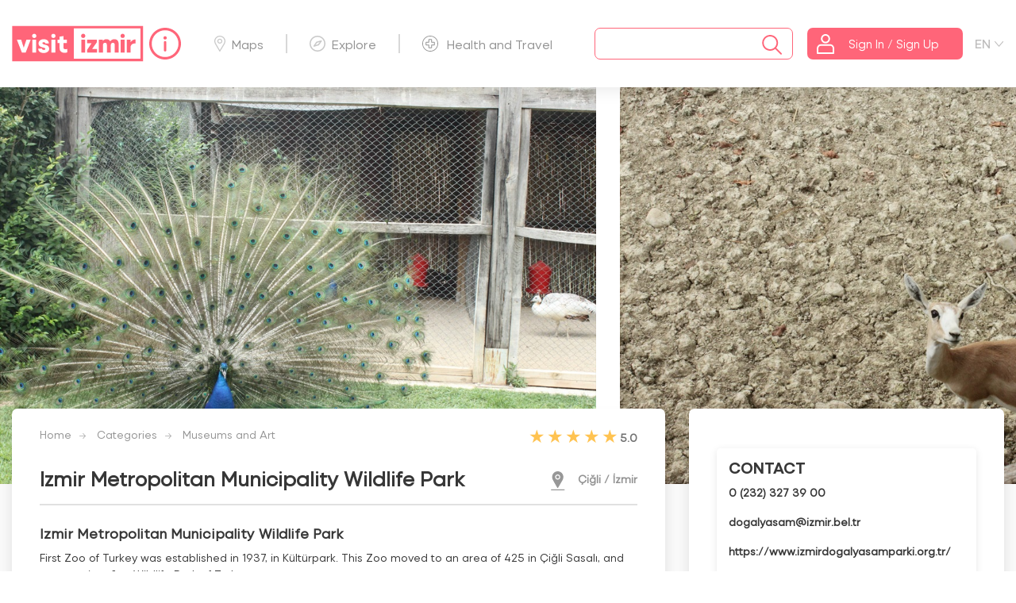

--- FILE ---
content_type: text/html; charset=utf-8
request_url: https://www.visitizmir.org/en/destinasyon/13418
body_size: 13431
content:


<!DOCTYPE html>
<html class="no-js">
<head>
    <meta charset="UTF-8">
    <meta http-equiv="X-UA-Compatible" content="IE=edge">
    <meta name="viewport" content="width=device-width, initial-scale=1">
    <meta name="theme-color" content="#fafafa">
    <title>About Visit Izmir</title>
    <meta name="description" content="Izmir Metropolitan Municipality Wildlife Park | İzmir tourstic introduction web site">
    <meta name="keywords" content="Izmir Metropolitan Municipality Wildlife Park | İzmir,visit izmir, İzmir information, İzmir tourist guide">
    <meta name="author" content="ÜNİBEL A.Ş.">


    <meta property="og:title" content="Izmir Metropolitan Municipality Wildlife Park">
    <meta property="og:type" content="Izmir Metropolitan Municipality Wildlife Park | İzmir tourstic introduction web site">
    <meta property="og:url" content="">
    <meta property="og:image" content="">

    <link rel="apple-touch-icon" sizes="57x57" href="/apple-icon-57x57.png">
    <link rel="apple-touch-icon" sizes="60x60" href="/apple-icon-60x60.png">
    <link rel="apple-touch-icon" sizes="72x72" href="/apple-icon-72x72.png">
    <link rel="apple-touch-icon" sizes="76x76" href="/apple-icon-76x76.png">
    <link rel="apple-touch-icon" sizes="114x114" href="/apple-icon-114x114.png">
    <link rel="apple-touch-icon" sizes="120x120" href="/apple-icon-120x120.png">
    <link rel="apple-touch-icon" sizes="144x144" href="/apple-icon-144x144.png">
    <link rel="apple-touch-icon" sizes="152x152" href="/apple-icon-152x152.png">
    <link rel="apple-touch-icon" sizes="180x180" href="/apple-icon-180x180.png">
    <link rel="icon" type="image/png" sizes="192x192" href="/android-icon-192x192.png">
    <link rel="icon" type="image/png" sizes="32x32" href="/favicon-32x32.png">
    <link rel="icon" type="image/png" sizes="96x96" href="/favicon-96x96.png">
    <link rel="icon" type="image/png" sizes="16x16" href="/favicon-16x16.png">
    <meta name="msapplication-TileColor" content="#ffffff">
    <meta name="msapplication-TileImage" content="/ms-icon-144x144.png">


    <link rel="apple-touch-icon" href="/icon.png">
    <link rel="icon" href="/assets/favicon.ico" type="image/x-icon" />
    <link rel="stylesheet" href="/assets/scss/vendor/normalize/normalize.css" type="text/css">
    <link rel="stylesheet" href="/assets/scss/vendor/bootstrap/bootstrap.min.css" type="text/css">
    <link rel="stylesheet" href="/assets/js/vendor/owl/assets/owl.carousel.min.css" type="text/css">
    <link rel="stylesheet" href="/assets/scss/vendor/fancy/fancybox.min.css" type="text/css">
    <link rel="stylesheet" href="/assets/scss/vendor/daterange/daterangepicker.css" type="text/css">
    <link rel="stylesheet" href="/assets/scss/main.css?v=qbdn9P0anSBIT4LpMH06IJ9QiAupj8I7eUDRbUTp650" type="text/css">
    <link rel="stylesheet" href="/assets/css/custom.css?v=ChyvPlQGbRw-6PTSJR_VtBbeN7Ed5B6zzRSa5-yVm7s" type="text/css">
    <link rel="stylesheet" href="/assets/css/customy.css?v=fe4vii0r9JHmyud8u3cbByhIupIB-rCXzraxCDdz1Ow" type="text/css">

    

    <!-- Google tag (gtag.js) -->
    <script async src="https://www.googletagmanager.com/gtag/js?id=G-43PJ8ZJ6GY"></script>
    <script>
        window.dataLayer = window.dataLayer || [];
        function gtag() { window.dataLayer.push(arguments); }
        gtag('js', new Date());

        gtag('config', 'G-43PJ8ZJ6GY');
    </script>
</head>
<body>
    <div id="bekle" class="preloader active">
        <div class="preloader-container">
            <div class="box1"></div>
            <div class="box2"></div>
            <div class="box3"></div>
        </div>
    </div>
    <div class="wrapper">
        <!-- Header content -->
        

<header>
    <div class="container">
        <nav class="header-menu">
            <div id="MobileStoreElement" class="w-100 d-sm-block d-md-none">
                <div class="col-md-12 text-center p-2">
                    <div class="d-flex justify-content-center">
                        <a class="mr-2" target="_blank" href="https://play.google.com/store/apps/details?id=com.unibel.visitizmir&hl=tr&gl=US">
                            <img src="/assets/images/mobile/google-icon.svg" alt="Visit İzmir Google Play Store" />
                        </a>
                        <a target="_blank" href="https://apps.apple.com/tr/app/visitizmir/id1540955301?l=tr">
                            <img src="/assets/images/mobile/app-icon.svg" alt="Visit İzmir Apple Store" />
                        </a>
                    </div>
                </div>
            </div>
            <!-- Logo -->
            <div class="logo-container">
                <a href="/en/Home">
                    <img src="/assets/images/logo/theme-red.svg" alt="Visit İzmir Logo" class="main-logo">
                    <div class="visit-info-icon">
                        <a class="saglik-izmir-info-img tooltip-visit" href="/en/Information">
                            <img src="/assets/images/genel/info.svg" alt="Info">
                            <span class="tooltiptext">Info</span>
                        </a>
                    </div>

                </a>
            </div>
            <!-- /Logo -->
            <ul class="top-menu">
                <li><a href="/en/Maps" title="Maps"><span class="icon-nav-harita"></span>Maps</a></li>
                <li><a href="/en/Explore" title="Explore"><span class="icon-nav-kesfet"></span>Explore</a></li>
                <li><a href="/en/Information/HealthTravel" title="Health and Travel"><span class="icon-nav-saglik"></span>Health and Travel</a></li>
            </ul>
            <div class="search-login-container ">
                <!-- Search Form -->
                <div class="search-form">
                    <div class="search-box">
                        <span id="close-search" class="icon-left close-search"></span>
                        <input type="text" name="search" autocomplete="off" id="search" class="search" placeholder="">
                        <div>
                            <button class="search-submit" value="" type="submit"> <span class="icon-search"></span></button>
                        </div>
                    </div>
                    <div class="search-result">
                        <div id="accordion" role="tablist" class="collapse-group search-list">
                            

<p>  </p>

                        </div>
                    </div>
                </div>
                <!-- /Search Form -->
                <!-- Login Button -->

                <div class="login-button">
                        <button class="btn btn-brand" value="" data-toggle="modal" data-target="#loginModal" type="submit">
                            <span class="icon-nav-user"></span>
                            <span class="login-text">Sign In / Sign Up</span>
                        </button>
                </div>
                <div class="lang-button">
                    <div for="lang-check">
                        <div class="select-lang"><span>EN</span></div>
                        <input class="lang-check" type="checkbox" name="lang-check">
                        <div class="lang-container">

                                <a style="cursor:pointer;" onclick="ChangeLanguage(1)">TR</a>
                                <a style="cursor:pointer;" onclick="ChangeLanguage(3)">RU</a>

                        </div>
                    </div>
                </div>
                <!-- /Login Button -->
            </div>
        </nav>
    </div>
</header>

        <!-- /Header content -->
        <section>
            

<div class="main-banner-wrapper">
    <div class="main-banner-container detail">
        <div class="only-mobile d-sm-block d-md-none">
            <img class="lazy" onerror="this.src = '/YuklenenDosyalar/d.png';" src="https://visitizmiryonetim.izmir.bel.tr/YuklenenDosyalar/DestinasyonFotograflari/1024/23042021181704588.png" alt="Izmir Metropolitan Municipality Wildlife Park">
        </div>
            <div id="detailBanner" class="owl-carousel owl-theme">
                    <div class="item">
                        <a data-fancybox="gallery" href="https://visitizmiryonetim.izmir.bel.tr/YuklenenDosyalar/DestinasyonFotograflari/1024/25042021_015911190_4_izmirdo&#x11F;alya&#x15F;ampark&#x131; (4).jpg">
                            <img class="lazy d-none d-sm-none d-md-block" onerror="this.src = '/YuklenenDosyalar/d.png';" src="https://visitizmiryonetim.izmir.bel.tr/YuklenenDosyalar/DestinasyonFotograflari/1024/25042021_015911190_4_izmirdo&#x11F;alya&#x15F;ampark&#x131; (4).jpg" alt="-">
                        </a>
                    </div>
                    <div class="item">
                        <a data-fancybox="gallery" href="https://visitizmiryonetim.izmir.bel.tr/YuklenenDosyalar/DestinasyonFotograflari/1024/25042021_015913282_5_izmirdo&#x11F;alya&#x15F;ampark&#x131; (5).jpg">
                            <img class="lazy d-none d-sm-none d-md-block" onerror="this.src = '/YuklenenDosyalar/d.png';" src="https://visitizmiryonetim.izmir.bel.tr/YuklenenDosyalar/DestinasyonFotograflari/1024/25042021_015913282_5_izmirdo&#x11F;alya&#x15F;ampark&#x131; (5).jpg" alt="-">
                        </a>
                    </div>
                    <div class="item">
                        <a data-fancybox="gallery" href="https://visitizmiryonetim.izmir.bel.tr/YuklenenDosyalar/DestinasyonFotograflari/1024/30062022_095940109_2_s_DYP_0796.jpg">
                            <img class="lazy d-none d-sm-none d-md-block" onerror="this.src = '/YuklenenDosyalar/d.png';" src="https://visitizmiryonetim.izmir.bel.tr/YuklenenDosyalar/DestinasyonFotograflari/1024/30062022_095940109_2_s_DYP_0796.jpg" alt="-">
                        </a>
                    </div>
                    <div class="item">
                        <a data-fancybox="gallery" href="https://visitizmiryonetim.izmir.bel.tr/YuklenenDosyalar/DestinasyonFotograflari/1024/30062022_095941029_3_s_DYP_0890.jpg">
                            <img class="lazy d-none d-sm-none d-md-block" onerror="this.src = '/YuklenenDosyalar/d.png';" src="https://visitizmiryonetim.izmir.bel.tr/YuklenenDosyalar/DestinasyonFotograflari/1024/30062022_095941029_3_s_DYP_0890.jpg" alt="-">
                        </a>
                    </div>
                    <div class="item">
                        <a data-fancybox="gallery" href="https://visitizmiryonetim.izmir.bel.tr/YuklenenDosyalar/DestinasyonFotograflari/1024/30062022_095941789_4_s_IMG_1603.jpg">
                            <img class="lazy d-none d-sm-none d-md-block" onerror="this.src = '/YuklenenDosyalar/d.png';" src="https://visitizmiryonetim.izmir.bel.tr/YuklenenDosyalar/DestinasyonFotograflari/1024/30062022_095941789_4_s_IMG_1603.jpg" alt="-">
                        </a>
                    </div>

            </div>

    </div>
</div>
<!-- /Banner -->
<!--Content-->
<div class="content-wrapper">
    <div class="container">
        <div class="row">
            <!--Main Content & Comments List-->
            <div class="col-lg-8">
                <div class="content-box detail">
                    <div class="header-v1">
                        <div class="row">
                            <div class="breadcrumb-nav">
                                <ul>
                                    <li><a href="/en/Home">Home</a></li>
                                    <li><a href="/en/Category">Categories</a></li>
                                    <li><a href="/en/Category/13/0/w">Museums and Art</a></li>
                                </ul>
                            </div>
                            <div class="rank-container">
                                <div class="d-flex">
                                    <div class="br-wrapper br-theme-css-stars">
                                        <div class="br-widget" title="1 people evaluated.">
                                                    <span data-rating-value="1" data-rating-text="1" class="br-selected"></span>
                                                    <span data-rating-value="2" data-rating-text="2" class="br-selected"></span>
                                                    <span data-rating-value="3" data-rating-text="3" class="br-selected"></span>
                                                    <span data-rating-value="4" data-rating-text="4" class="br-selected"></span>
                                                    <span data-rating-value="5" data-rating-text="5" class="br-selected"></span>
                                        </div>
                                    </div>
                                    <span class="number">5.0</span>
                                </div>
                            </div>
                        </div>
                        <div class="row">
                            <div class="title">
                                <h1>Izmir Metropolitan Municipality Wildlife Park</h1>
                                <div class="location">
                                    <span class="icon-map-maker"></span>
                                    <span class="text">Çiğli / İzmir</span>
                                </div>
                            </div>
                        </div>
                    </div>


                    <div class="content">
                        <h3>Izmir Metropolitan Municipality Wildlife Park</h3>
                        <p>First Zoo of Turkey was established in 1937, in Kültürpark. This Zoo moved to an area of 425 in Çiğli Sasalı, and was turn into first Wildlife Park of Turkey.</p>

<p>In line with the unanimous decision of the Izmir Metropolitan Municipality Council on January 11, 2010, İzmir Wildlife Park applied for candidacy to the European Zoological Gardens and Aquariums Union (EAZA) and after the inspection and audits, it became a full member on April 3, 2011.</p>

<p>The Wildlife Park, where animals freely live in the animal houses designed specifically for them and similar to their natural habitats and where the city as well as the urbanites take a deep breath with thousands of trees and plants in it, has become one of the centers of attraction in İzmir in a short period of time.</p>

<p>In the park, which was established to satisfy the society's longing for nature and to create natural and sheltered environments for animals, animals brought from different geographies of the world.</p>

<p> </p>

<p> </p>

<p> </p>


                    </div>
                    <div class="footer">
                        <div class="visit-card-footer">
                            <label class="social-check" for="social-check">
                                <input class="social-share-check" type="checkbox" name="social-check">
                                <div class="icon-visit-share"></div>
                                <div class="social-container">
                                    <a href="javascript:void(0)" onclick="return whatsAppTaPaylas('Izmir Metropolitan Municipality Wildlife Park','https://www.visitizmir.org/en/Destination/13418');" title="WhatsApp'da paylaş"><span class="social-whatsapp"></span></a>
                                    <a href="javascript:void(0)" onclick="return twitterdePaylas('Izmir Metropolitan Municipality Wildlife Park','https://www.visitizmir.org/en/Destination/13418');" title="Twitter'da paylaş"><span class="social-twitter"></span></a>
                                    <a href="javascript:void(0)" onclick="return facebookTaPaylas('https://www.visitizmir.org/en/Destination/13418');" title="Facebook'ta paylaş"><span class="social-facebook"></span></a>
                                </div>
                            </label>
                            <div class="icon-save " dil="en" tip="1" sayfaId="13418" kaynak="0"></div>
                            <div class="icon-like " dil="en" tip="1" sayfaId="13418" kaynak="0">
                                    <span id="badet_13418">3</span>
                            </div>
                                <div class="icon-visit-star " id="p_13418" onclick="return PuanModaliAc(13418,1,0)">
                                    <span id="padet_13418">
1                                    </span>
                                </div>
                            <div class="icon-visit-comment " onclick="return YorumModaliAc(13418,1,0)">
                                    <span id="yadet_13418">1</span>
                            </div>
                        </div>

                    </div>
                </div>

                <div class="content-box comment-list">
                    <div class="header">
                        <div class="title">
                            <h2>Comments</h2>
                        </div>
                    </div>
                    <div class="content">
                                <div class="comment">
                                    <div class="photo"><img onerror="this.src = '/YuklenenDosyalar/d.png';" src="https://visitizmiryonetim.izmir.bel.tr/YuklenenDosyalar/Uye/b/6e922d23-8cf5-4a15-b9cd-fc0e69c876e6_29052021_124036152.jpg" alt="Ali &#xC7;a&#x11F;da&#x15F; Baray"></div>
                                    <div class="text">
                                        <p class="author">Ali &#xC7;a&#x11F;da&#x15F; Baray</p>

                                        <p class="author-comment">
                                            I’ve visited more than 40 times maybe , i took all my guests here , amazing place , must see , clean air , friendly stuff , perfect wild life park , has 2 cafes from where you can find drinks and fastfoods,has very large parking lot , from bostanlı there is bus to reach there , as i remember.Please dont forget to take your cameras , enjoy.
                                        </p>
                                    </div>
                                </div>

                    </div>

                </div>
            </div>
            <!--/Main Content & Comments List-->
            <!--Detail Sidebar-->
            <div class="col-lg-4 ">
                <div class="sidebar-box">
                    <!--Component Member-->







                        <div class="contact">
                            <div class="content">
                                <h3>CONTACT</h3>
                                    <p><a target="_blank" href="tel:0 (232) 327 39 00">0 (232) 327 39 00</a></p>
                                    <p><a target="_blank" href="mailto:dogalyasam@izmir.bel.tr">dogalyasam@izmir.bel.tr</a></p>

                                    <p><a target="_blank" href="https://www.izmirdogalyasamparki.org.tr/">https://www.izmirdogalyasamparki.org.tr/</a></p>

                                    <p>İzmir Doğal Yaşam Parkı Ahmet Piriştina Caddesi, Sasalı/Çiğli</p>
                            </div>
                        </div>

                    <div class="direction">
                        <span class="icon-google-map"></span>
                        <a target="_blank" href="https://www.google.com/maps/dir//38.49146919346975,26.96414656555093">Get Directions from Google Maps.</a>
                    </div>
                        <div class="album">
                            <div class="title">
                                    <h3 class="d-sm-block d-md-none">Photos and Videos</h3>


                            </div>
                            <div class="content" id="album-container">
                                <div class="item">
                                    <div class="album-container">
                                                <div class="album-box  d-sm-block d-md-none">
                                                    <a data-fancybox="gallery" data-caption="-" href="https://visitizmiryonetim.izmir.bel.tr/YuklenenDosyalar/DestinasyonFotograflari/1024/25042021_015911190_4_izmirdo&#x11F;alya&#x15F;ampark&#x131; (4).jpg"><img onerror="this.src = '/YuklenenDosyalar/d.png';" src="https://visitizmiryonetim.izmir.bel.tr/YuklenenDosyalar/DestinasyonFotograflari/480/25042021_015911190_4_izmirdo&#x11F;alya&#x15F;ampark&#x131; (4).jpg" alt="-"></a>
                                                </div>
                                                <div class="album-box  d-sm-block d-md-none">
                                                    <a data-fancybox="gallery" data-caption="-" href="https://visitizmiryonetim.izmir.bel.tr/YuklenenDosyalar/DestinasyonFotograflari/1024/25042021_015913282_5_izmirdo&#x11F;alya&#x15F;ampark&#x131; (5).jpg"><img onerror="this.src = '/YuklenenDosyalar/d.png';" src="https://visitizmiryonetim.izmir.bel.tr/YuklenenDosyalar/DestinasyonFotograflari/480/25042021_015913282_5_izmirdo&#x11F;alya&#x15F;ampark&#x131; (5).jpg" alt="-"></a>
                                                </div>
                                                <div class="album-box  d-sm-block d-md-none">
                                                    <a data-fancybox="gallery" data-caption="-" href="https://visitizmiryonetim.izmir.bel.tr/YuklenenDosyalar/DestinasyonFotograflari/1024/30062022_095940109_2_s_DYP_0796.jpg"><img onerror="this.src = '/YuklenenDosyalar/d.png';" src="https://visitizmiryonetim.izmir.bel.tr/YuklenenDosyalar/DestinasyonFotograflari/480/30062022_095940109_2_s_DYP_0796.jpg" alt="-"></a>
                                                </div>
                                                <div class="album-box  d-sm-block d-md-none">
                                                    <a data-fancybox="gallery" data-caption="-" href="https://visitizmiryonetim.izmir.bel.tr/YuklenenDosyalar/DestinasyonFotograflari/1024/30062022_095941029_3_s_DYP_0890.jpg"><img onerror="this.src = '/YuklenenDosyalar/d.png';" src="https://visitizmiryonetim.izmir.bel.tr/YuklenenDosyalar/DestinasyonFotograflari/480/30062022_095941029_3_s_DYP_0890.jpg" alt="-"></a>
                                                </div>
                                                <div class="album-box  d-sm-block d-md-none">
                                                    <a data-fancybox="gallery" data-caption="-" href="https://visitizmiryonetim.izmir.bel.tr/YuklenenDosyalar/DestinasyonFotograflari/1024/30062022_095941789_4_s_IMG_1603.jpg"><img onerror="this.src = '/YuklenenDosyalar/d.png';" src="https://visitizmiryonetim.izmir.bel.tr/YuklenenDosyalar/DestinasyonFotograflari/480/30062022_095941789_4_s_IMG_1603.jpg" alt="-"></a>
                                                </div>


                                    </div>
                                </div>
                            </div>
                        </div>
                    <!--//Component Album-->
                    <!--Component Problem-->
                    <div class="problem" data-toggle="modal" data-target="#problemModal">
                        <span class="icon-problem"></span>
                        <span class="text">Report a Problem</span>
                    </div>
                    <!--/Component Problem-->
                </div>
            </div>
            <!--/Detail Sidebar-->
        </div>
    </div>
</div>
<!--/Content-->

            <div class="sponsor-wrapper">
                <div class="container">
                    <div class="mobile-sponsor-link">
                        <button class="btn" onclick="window.location.href='/en/DestinationOffer'">
                            Suggest Destination
                        </button>
                        <a href="/en/Hakkimizda">About Visit Izmir</a>
                    </div>
                    <div class="sponsor-container">
                        <div class="main-sponsor">
                            <div class="ibb">
                                <a target="_blank" href="https://www.izmir.bel.tr/" title="İzmir Büyükşehir Belediyesi">
                                    <img src="/assets/images/sponsor/izmir-buyuksehir-logo.svg" alt="İzmir Büyükşehir Belediyesi" />
                                </a>
                            </div>
                            <div class="izmir-vakfi">
                                <a target="_blank" href="https://www.izmirvakfi.org/" title="İzmir Vakfı">
                                    <img src="/assets/images/sponsor/izmir-vakfi.svg" alt="İzmir Vakfı" />
                                </a>
                            </div>
                        </div>

                    </div>
                </div>
            </div>
        </section>

        

<footer>
    <div class="container">
        <div class="row">
            <div class="col-lg-4 col-md-4 d-none d-sm-none d-md-block">
                <div class="footer-bullettin">
                    <a class="footer-logo-box" href="/en/Home" title="Visit İzmir">
                        <div class="img-safe">
                            <img src="/assets/images/mobile/logo-transparan.svg" alt="visit izmir">
                        </div>
                    </a>
                    <div class="footer-app-box">
                        <button class="btn destination-btn" onclick="window.location.href='/en/DestinasyonOner'">
                            Suggest Destination
                        </button>
                        <div class="mobile-app">
                            <div style="display: flex;flex-direction: column;">
                                <a target="_blank" href="https://play.google.com/store/apps/details?id=com.unibel.visitizmir&hl=tr&gl=US" style="margin-bottom: 10px;">
                                    <img src="/assets/images/mobile/google-icon.svg" alt="Visit İzmir Google Play Store" />
                                </a>
                                <a target="_blank" href="https://apps.apple.com/tr/app/visitizmir/id1540955301?l=tr">
                                    <img src="/assets/images/mobile/app-icon.svg" alt="Visit İzmir Apple Store" />
                                </a>
                            </div>
                            <div>
                                <img src="/assets/images/banner/qrcode.png" alt="Visit İzmir QR Code" style="width: 88px;" />
                            </div>
                        </div>
                        <br />
                    </div>
                </div>
            </div>
            <div class="col-lg-4 col-md-4 d-none d-sm-none d-md-block">
                <div class="footer-about">
                    <h5>About Us</h5>
                    <p>Your city guide, Visit Izmir, with all up to date information about the city, helps you to plan your perfect trip. Discovering the city is now simple and fun. Containing detailed information about what’s new in the city, places to see, accommodation, restaurants and events, Visit Izmir shows you how to reach all these points on updated city maps.&nbsp;You can contact us via visitizmir@izmirvakfi.org e-mail address for your opinions and suggestions.</p>

                </div>
            </div>
            <div class="col-lg-2 col-md-2  col-sm-6 col-6 d-none d-sm-none d-md-block">
                <div class="footer-menu">
                    <h5>MENUS</h5>
                    <ul class="menu-list">
                        <li><a href="/en/Home">Home</a></li>
                        <li><a href="/en/Maps" title="Maps">Maps</a></li>
                        <li><a href="/en/Explore" title="Explore">Explore</a></li>
                        <li><a href="/en/Information/HealthTravel" title="Health and Travel">Health and Travel</a></li>
                        <li><a href="/en/Profil">Profile</a></li>
                    </ul>
                </div>
            </div>

            <div class="col-lg-2 col-md-2 col-sm-12 col-12 d-none d-sm-none d-md-block">
                <div class="footer-support-brand">
                    <a href="http://www.izmirteknoloji.com.tr/" title="İzmir İnovasyon ve Teknoloji A.Ş.">
                        <img src="/assets/images/sponsor/izmirteknoloji.svg" alt="İzmir İnovasyon ve Teknoloji A.Ş.">
                    </a>
                    <a href="https://izka.org.tr/" title="İzmir Kalkınma Ajansı">
                        <img src="/assets/images/sponsor/ika.svg" alt="İzmir Kalkınma Ajansı">
                    </a>
                    <p>with in partnership</p>
                </div>
            </div>

        </div>
        <div class="row">

            <div class="mobile-fixed-menu">
                <ul class="mobile-menu-list">
                    <li>
                        <a href="/en/Home" title="Ana Sayfa"><span class="icon-visit-home"></span></a>
                    </li>
                    <li>
                        <a href="/en/Maps" title="Maps"><span class="icon-visit-map"></span></a>
                    </li>
                    <li>
                        <a href="/en/Explore" title="Explore"><span class="icon-visit-discover"></span></a>
                    </li>
                    <li>
                        <a href="/en/Information/HealthTravel" title="Health and Travel"><span class="icon-visit-health"></span></a>
                    </li>
                    <li>
                            <a href="#" data-toggle="modal" data-target="#loginModal" title="Üyelik"><span class="icon-visit-user"></span></a>
                    </li>
                </ul>
            </div>
        </div>
    </div>
    <div class="footer-md-info">
        <!--
        <div style="display: flex; justify-content: center;">
            <div style="font-weight: 600; color: #fff; padding: 15px 30px;">
                <i><img src="~/assets/telefon.png"></i>
                Him Telephone : 153
            </div>
            <div style="font-weight: 600; color: #fff; padding: 15px 30px;">
                <i><img src="~/assets/sabittel.png"></i>
                Fax : 0232 293 3995
            </div>
            <div style="font-weight: 600; color: #fff; padding: 15px 30px;">
                <i><img src="~/assets/cagrimerkezi.png"></i>
                Central : 0232 293 12 00
            </div>

        </div>
        <div style="display: flex; justify-content: center;">
            <div style="font-weight: 600; color: #fff; padding: 15px 30px;">
                <i><img src="~/assets/brosur.png"></i>
                Mimar Sinan Mahallesi 9 Eylül Meydanı No:9/1 Kültürpark içi 1 no'lu Hol Konak / İzmir
            </div>
            <div style="font-weight: 600; color: #fff; padding: 15px 30px;">
                <i><img src="~/assets/posta.png"></i>
                E-Mail:
                <a style="color:white" href="mailto:him@izmir.bel.tr">him@izmir.bel.tr</a>
            </div>
        </div>
        <h3 style="display: flex; justify-content:center; font-size: larger; font-weight: 600; color: #fff; padding: 10px 0px;">
            2026 © İzmir Büyükşehir Belediyesi Bilgi İşlem Dairesi Başkanlığı
        </h3>
        <div class="footer-copyright">

            <div class="social-container">
                <a target="_blank" href="https://twitter.com/visit_izmir"><span class="icon-twitter"></span></a>
                <a target="_blank" href="https://www.facebook.com/visitizmir"><span class="icon-facebook"></span></a>
                <a target="_blank" href="https://www.instagram.com/cityofizmir/"><span class="icon-instagram"></span></a>
                <a target="_blank" href="https://www.youtube.com/c/visitizmir"><span class="icon-youtube"></span></a>
            </div>
        </div>
        -->
  <div class="footer-wrapper">
      <div class="flex-ortalama">
          <div class="social-media">
              <a target="_blank" href="https://www.facebook.com/izmirbuyuksehirbel">
                  <img src="/assets/images/footer/facebook.svg" alt="facebook">
              </a>
              <a target="_blank" href="https://www.instagram.com/izmirbuyuksehirbelediyesi/">
                  <img src="/assets/images/footer/instagram.svg" alt="instagram">
              </a>
              <a target="_blank"
                 href="https://www.linkedin.com/company/i%CC%87zmir-b%C3%BCy%C3%BCk%C5%9Fehir-belediyesi/">
                  <img src="/assets/images/footer/linkedin.svg" alt="linkedin">
              </a>
              <a target="_blank" href="https://twitter.com/izmirbld">
                  <img src="/assets/images/footer/twitter.svg" alt="twitter">
              </a>
              <a class="footer_popup-btn" href="https://www.bizizmir.com/tr/Him/BasvuruKayit" target="_blank">Bize Ulaşın</a>
            </div>
          <span class="footer-imza">
              <img style="color: white;" src="/assets/images/footer/footer_Ata.png" alt="imza">
              <img src="/assets/images/footer/footer_imza.png" alt="imza">
          </span>
      </div>

      <div class="flex-container">
          <div class="info-group">
              <ul>
                  <li>
                      <span>
                          <i class="icon-him"></i> Him Telefon : <a class="himtelefon" href="tel:153">153</a>
                      </span>
                  </li>
                  <li>
                      <span>
                          <i class="icon-faks"></i> Faks : <a href="tel:02322933995">
                              0232
                              293 39 95
                          </a>
                      </span>
                  </li>
                  <li>
                      <span>
                          <i class="icon-santral"></i> Santral : <a href="tel:02322931200">
                              0232 293 12 00
                          </a>
                      </span>
                  </li>
                  <li>
                      <span>
                          <i class="icon-adres"></i> Mimar Sinan Mahallesi 9 Eylül Meydanı No:9/1
                          Kültürpark içi 1 no'lu Hol Konak / İzmir
                      </span>
                  </li>
                  <li>
                      <span>
                          <i class="icon-emails"></i> E-Posta : <a href="mailto:him@izmir.bel.tr">him@izmir.bel.tr</a>
                      </span>
                  </li>
              </ul>
          </div>

<div>

                         <span class="footer-mobil-imza">
                        <img style="color: white;" src="/assets/images/footer/footer_Ata.png" alt="imza">
                        <img src="/assets/images/footer/footer_imza.png" alt="imza">
                    </span>
             
              <a target="_blank" href="https://www.izmir.bel.tr">
                  <img class="footer-logo-img" style="max-width:290px" alt="İzmir Büyükşehir Belediyesi Resmi Logosu"
                             src="/assets/images/footer/izbel_beyaz.png">

              </a>
</div>
              
          
      </div>

  </div>
    </div>
    
    <!-- Mobile App Modal -->

    <div class="modal fade slide-down app-modal " id="app-modal" tabindex="-1" role="dialog" aria-labelledby="app-modalTitle" aria-hidden="true">
        <div class="modal-dialog" role="document">
            <div class="modal-content">
                <div class="modal-body">
                    <button type="button" data-dismiss="modal" aria-label="Close">
                        <span aria-hidden="true">&times;</span>
                    </button>
                    <div class="app-modal-container">
                        <span> Download app for new informations!</span>

                        <img src="/assets/images/mobile/google-icon.svg" alt="Visit İzmir Google Play Store" />
                        <img src="/assets/images/mobile/app-icon.svg" alt="Visit İzmir Apple Store" /><br />
                        <img src="/assets/images/banner/qrcode.png" alt="" srcset="" height="220" width="220">
                    </div>
                </div>
            </div>
        </div>
    </div>
</footer>

        



<div class="modal fade slide-up loginModal" id="loginModal" tabindex="-1" role="dialog" aria-labelledby="loginModalSlideUpTitle" aria-hidden="true">
    <div class="modal-dialog  modal-lg" role="document">
        <div class="modal-content" id="loginModalContent">
            <button type="button" class="close" data-dismiss="modal" aria-label="Close">
                <span aria-hidden="true">&times;</span>
            </button>
            <div class="modal-body" style="padding: 15px;">
                <div class="modal-register-container">
                    <h3>Sign up</h3>
                    <a class="btn btn-brand" href="/en/Register/Index">Sign up</a>
                    <span class="d-sm-block d-md-none" id="login-member">Zaten Üyeyim</span>
                </div>
                <div class="modal-login-container">
                    <h3>Member login area</h3>
                    <form id="loginForm9" class="form" data-ajax="true" data-ajax-url="/en/LoginIslemi" data-ajax-method="post" data-ajax-failure="loginhatasi" data-ajax-complete="loginislemi" autocomplete="off">
                        <div class="form-group  floating-label">
                            <input type="text" class="form-control" autocomplete="off" id="loginName" name="Eposta" required="required">
                            <label for="loginName">Email or phone number</label>
                            <input name="__RequestVerificationToken" type="hidden" value="CfDJ8NBIKvBcTl9Ik5W8iamK_rghxq09_lzxQvY3sU_Nmd9AEg5Ccx80fX8KNElKUKztAR3I9qLD0zHqJ5gpdiDv7Gp8YevHsPt4RVtaZuCbnjJA_jTVJisEif3D2R0meeoF8pnBl4QCkVKE5Ol_XG16JQ0" />
                        </div>
                        <div class="form-group  floating-label">
                            <input type="password" autocomplete="off" class="form-control" id="password" name="Parola" required="required">
                            <label for="password">Password</label>
                        </div>
                        <div class="forget-password">
                            <a href="#" data-toggle="modal" data-target="#forgetModal" data-dismiss="modal" aria-label="Close">Forgotten my password</a>
                        </div>
                        <div class="captcha-inBlock form-group col-xs-12">
                            <div class="g-recaptcha" data-sitekey="6LdQqaYUAAAAAIVSgz-Py3d1iffANpoz2GmIb0Ln"></div>
                            <span class="validate field-validation-valid" data-valmsg-for="dogrulama" data-valmsg-replace="true"></span>
                        </div>
                        <button type="submit" class="btn btn-brand">Sign in</button>
                        <p>or</p>
                        <div class="social-media">
                            <ul>
                                <li><a href="/google-giris"><span class="icon-modal-gmail"></span>Login with Google</a></li>
                            </ul>
                        </div>
                    </form>
                    <span onclick="window.location.href='/en/Register/Index'" class="d-sm-block d-md-none" id="login-not-member">Üye değilim</span>
                </div>
            </div>

        </div>
    </div>
</div>
<div class="modal fade slide-up forgetModal" id="forgetModal" tabindex="-1" role="dialog" aria-labelledby="forgetModalSlideUpTitle" aria-hidden="true">
    <div class="modal-dialog " role="document">
        <div class="modal-content" id="forgetModalContent">
            <button type="button" class="close" data-dismiss="modal" aria-label="Close">
                <span aria-hidden="true">&times;</span>
            </button>
            <div class="modal-body">
                <div class="modal-forget-container">
                    <h3>Forgetten password?</h3>
                    <p>
                        We will send new password.
                    </p>
                    <form class="parola-form" name="parolaForm" id="parolaForm" data-ajax="true" data-ajax-url="/ParolamiUnuttum" data-ajax-method="post" data-ajax-failure="parolahatasi" data-ajax-complete="parolaislemi" autocomplete="off">
                        <div class="form-group ">
                            <input type="text" class="form-control" autocomplete="off" id="epostaveyatelefon" name="epostaveyatelefon" required="required">
                            <label for="loginName">Email or phone number</label>
                            <div class="invalid-feedback">
                            </div>
                        </div>
                        <div class="captcha-inBlock form-group col-xs-12">
                            <div class="g-recaptcha2" data-sitekey="6LdQqaYUAAAAAIVSgz-Py3d1iffANpoz2GmIb0Ln"></div>
                            <span class="validate field-validation-valid" data-valmsg-for="dogrulama2" data-valmsg-replace="true"></span>
                        </div>
                        <button type="submit" class="btn btn-brand">Send</button>
                        <input name="__RequestVerificationToken" type="hidden" value="CfDJ8NBIKvBcTl9Ik5W8iamK_rghxq09_lzxQvY3sU_Nmd9AEg5Ccx80fX8KNElKUKztAR3I9qLD0zHqJ5gpdiDv7Gp8YevHsPt4RVtaZuCbnjJA_jTVJisEif3D2R0meeoF8pnBl4QCkVKE5Ol_XG16JQ0" />
                    </form>

                </div>
            </div>

        </div>
    </div>
</div>

<!--Comment Modal-->
<div class="modal fade slide-up commentModal" id="commentModal" tabindex="-1" role="dialog" aria-labelledby="commentModalSlideUpTitle" aria-hidden="true">
    <div class="modal-dialog  modal-xl" role="document">
        <div class="modal-content" id="commentModalContent">
            <button type="button" class="close" data-dismiss="modal" aria-label="Close">
                <span aria-hidden="true">&times;</span>
            </button>
            <div class="modal-body">

                <div class="modal-rating-container">
                    <form class="yorum-form" name="yorumForm" id="yorumForm" data-ajax="true" data-ajax-url="/en/YorumIslemleri" data-ajax-method="post" data-ajax-failure="yorumhatasi" data-ajax-complete="yorumislemi" autocomplete="off">
                        <input name="__RequestVerificationToken" type="hidden" value="CfDJ8NBIKvBcTl9Ik5W8iamK_rghxq09_lzxQvY3sU_Nmd9AEg5Ccx80fX8KNElKUKztAR3I9qLD0zHqJ5gpdiDv7Gp8YevHsPt4RVtaZuCbnjJA_jTVJisEif3D2R0meeoF8pnBl4QCkVKE5Ol_XG16JQ0" />

                        <div class="title">
                            <span>You can comment.</span>
                            <span>Your comments are important to us.</span>
                        </div>
                        <div class="text">
                            <textarea name="Yorum" placeholder="Comment area..." id="detail-comment" cols="30" rows="5"></textarea>
                        </div>
                        <input type="hidden" value="2" name="dilId" id="dilid" />
                        <input type="hidden" value="" name="SayfaId" id="yorummodalid" />
                        <input type="hidden" value="" name="Tip" id="yorummodaltip" />
                        <input type="hidden" value="" name="Kaynak" id="yorummodalkaynak" />
                        <div class="vote-button">
                            <button id="btnRatingVote" class="btn btn-brand btn-lg">Send</button>
                        </div>
                    </form>
                </div>
            </div>

        </div>
    </div>
</div>

<div class="modal fade slide-up starModal" id="starModal" tabindex="-1" role="dialog" aria-labelledby="starModalSlideUpTitle" aria-hidden="true">
    <div class="modal-dialog  modal-xl" role="document">
        <div class="modal-content" id="starModalContent">
            <button type="button" class="close" data-dismiss="modal" aria-label="Close">
                <span aria-hidden="true">&times;</span>
            </button>
            <div class="modal-body">
                <div class="modal-rating-container">
                    <div class="title">
                        <span>Ratings</span>
                        <span>Your likes important for us.</span>
                    </div>
                    <form class="puan-form" name="puanForm" id="puanForm" data-ajax="true" data-ajax-url="/en/YorumIslemleri" data-ajax-method="post" data-ajax-failure="puanhatasi" data-ajax-complete="puanislemi" autocomplete="off">
                        <input name="__RequestVerificationToken" type="hidden" value="CfDJ8NBIKvBcTl9Ik5W8iamK_rghxq09_lzxQvY3sU_Nmd9AEg5Ccx80fX8KNElKUKztAR3I9qLD0zHqJ5gpdiDv7Gp8YevHsPt4RVtaZuCbnjJA_jTVJisEif3D2R0meeoF8pnBl4QCkVKE5Ol_XG16JQ0" />
                        <div class="rank-container">
                            <div class="d-flex justify-content-center ">
                                <select id="detail-vote" name="Puan">
                                    <option value=""></option>
                                    <option value="1">1</option>
                                    <option value="2">2</option>
                                    <option value="3">3</option>
                                    <option value="4">4</option>
                                    <option value="5">5</option>
                                </select>
                            </div>
                        </div>
                        <input type="hidden" value="" name="SayfaId" id="puanmodalids" />
                        <input type="hidden" value="2" name="dilId" id="dilids" />
                        <input type="hidden" value="" name="Tip" id="puanmodaltips" />
                        <input type="hidden" value="" name="Kaynak" id="puanmodalkaynaks" />
                        <div class="vote-button">
                            <button id="btnRatingVote2" class="btn btn-brand btn-lg">Send</button>
                        </div>
                    </form>
                </div>
            </div>
        </div>
    </div>
</div>
<div class="modal fade slide-up starModal" id="starModal" name="yenimodal" tabindex="-1" role="dialog" aria-labelledby="starModalSlideUpTitle" aria-hidden="true">
    <div class="modal-dialog  modal-xl" role="document">
        <div class="modal-content" id="starModalContent">
            <button type="button" class="close" data-dismiss="modal" aria-label="Close">
                <span aria-hidden="true">&times;</span>
            </button>
            <div class="modal-body">
                <div class="modal-rating-container">
                    <div class="title">
                        <span>Thanks</span>
                        <span>You scored in this area.</span>
                    </div>
                    <form class="puan-form" name="puanForm" id="puanForm" data-ajax="true" data-ajax-url="/en/YorumIslemleri" data-ajax-method="post" data-ajax-failure="puanhatasi" data-ajax-complete="puanislemi" autocomplete="off">
                        <input name="__RequestVerificationToken" type="hidden" value="CfDJ8NBIKvBcTl9Ik5W8iamK_rghxq09_lzxQvY3sU_Nmd9AEg5Ccx80fX8KNElKUKztAR3I9qLD0zHqJ5gpdiDv7Gp8YevHsPt4RVtaZuCbnjJA_jTVJisEif3D2R0meeoF8pnBl4QCkVKE5Ol_XG16JQ0" />
                        <div class="rank-container">
                            <div class="d-flex justify-content-center ">                              
                            </div>
                        </div>
                        <input type="hidden" value="" name="SayfaId" id="puanmodalids1" />
                        <input type="hidden" value="2" name="dilId" id="dilids1" />
                        <input type="hidden" value="" name="Tip" id="puanmodaltips1" />
                        <input type="hidden" value="" name="Kaynak" id="puanmodalkaynaks1" />
                        <div class="vote-button">
                            <button  class="btn btn-brand btn-lg" id="btnRatingVote2" type="button" data-dismiss="modal" aria-label="Close">Ok</button>
                        </div>
                      
                    </form>
                </div>
            </div>
        </div>
    </div>
</div>
<!--Comment Modal-->
<!--Problem Modal-->
<div class="modal fade slide-up problemModal" id="problemModal" tabindex="-1" role="dialog" aria-labelledby="problemModalSlideUpTitle" aria-hidden="true">
    <div class="modal-dialog" role="document">
        <div class="modal-content" id="problemModalContent">
            <button type="button" class="close" data-dismiss="modal" aria-label="Close">
                <span aria-hidden="true">&times;</span>
            </button>
            <div class="modal-body">
                <div class="problem-container">
                    <p>Please contact us to report a problem.</p>
                           <p><span class="icon-phone"></span> <a href="tel:+90232 425 55 25">0 232 425 55 25</a></p>
                </div>
            </div>
        </div>
    </div>
</div>
<!--Problem Modal-->
    </div>
    <div id="overlay"></div>
    <div id="builder" class="theme-color-wrapper" style="display:none">
        <a href="#" id="builder-toggle" class="builder-toggle"><i class="fa fa-cog fa-spin" aria-hidden="true"></i></a>
        <div class="theme-color-container">
            <div id="btnRedTheme" class="theme-color-red">
                <div class="color"></div>
                <span>Theme Red</span>
            </div>
            <div id="btnTurquoiseTheme" class="theme-color-turquoise">
                <div class="color"></div>
                <span>Theme Turquoise</span>
            </div>
            <div id="btnYellowTheme" class="theme-color-yellow">
                <div class="color"></div>
                <span>Theme Yellow</span>
            </div>
            <div id="btnNavyBlueTheme" class="theme-color-blue">
                <div class="color"></div>
                <span>Theme Navy Blue</span>
            </div>
        </div>
    </div>
    <script src="/assets/js/vendor/modernizr/modernizr-3.11.2.min.js"></script>
    <script src="/assets/js/vendor/jquery/jquery-3.5.1.min.js"></script>
    <script src="/assets/js/vendor/bootstrap/bootstrap.min.js"></script>
    <script src="/assets/js/vendor/owl/owl.carousel.min.js"></script>
    <script src="/assets/js/vendor/fancy/jquery.fancybox.min.js"></script>
    <script src="/assets/js/vendor/daterange/moment.min.js"></script>
    <script src="/assets/js/vendor/daterange/daterangepicker.js"></script>
    <script src="/assets/js/vendor/rating/jquery.barrating.min.js"></script>

    <script src="/js/jquery.unobtrusive-ajax.js"></script>
    <script src='https://www.google.com/recaptcha/api.js'></script>
    <script src="/assets/js/vendor/swal/sweetalert.min.js"></script>
    <script src="/Scripts/Language.js"></script>

    <script>
        loginhatasi = function (xhr) {
            window.location.href='/en/LoginPage';
        };
        //?onload=CaptchaCallback&render=explicit
        loginislemi = function (xhr) {
            if (JSON.parse(xhr.responseText).durum == 1) {
                window.location.reload();
            } else {
                swal(JSON.parse(xhr.responseText).mesaj);
            }
        };


        gerilbildirimhatasi = function (xhr) {
            swal("Geri Bildirim işleminde bir sorun oluştu, bir süre sonra tekrar deneyiniz.");
        };
        //?onload=CaptchaCallback&render=explicit
        gerilbildirimislemi = function (xhr) {
            if (JSON.parse(xhr.responseText).durum == 1) {
                swal(JSON.parse(xhr.responseText).mesaj);
            } else {
                swal(JSON.parse(xhr.responseText).mesaj);
            }
        };
    </script>
    <script>
        window.onload = function () {
            var $recaptcha = document.querySelector('#g-recaptcha-response');
            if ($recaptcha) {
                $recaptcha.setAttribute("required", "required");
            };
        }
    </script>
    

    <script src="/assets/js/vendor/jquery/lazyload.js"></script>
    <script src="/assets/js/main.js?v=qZNHEAgLKVJfqOoLMnFc8w0RWFoLzb8gOVAa0KMsNIs"></script>
    
    <script>
        function debounce(cb, interval, immediate) {
                        var timeout;
                        return function () {
                            var context = this, args = arguments;
                            var later = function () {
                                timeout = null;
                                if (!immediate) cb.apply(context, args);
                            };
                            var callNow = immediate && !timeout;

                            clearTimeout(timeout);
                            timeout = setTimeout(later, interval);

                            if (callNow) cb.apply(context, args);
                        };
                    };

                    function keyPressCallback() {
                        var taille = $('#search').val().length;
                        if (taille > 2) {
                            $.ajax({
                                type: "POST",
                                url: "/en/Arama/",
                                data: { Aranan: $('#search').val() },
                                success: function (data) {
                                    visit.searchResult.classList.add(visit.activeCssVal);
                                    $("#accordion").html(data);
                                }
                            })
                        }
                    }
                    document.getElementById('search').onkeypress = debounce(keyPressCallback, 500);


        function pageInit() {

            //Section render burada kullanılabiliriz.

        }

        document.addEventListener("DOMContentLoaded", pageInit);

         function PuanModaliAc(id,tip,kaynak){
          $("#puanmodalids").val('');
            $("#puanmodaltips").val('');
            $("#puanmodalkaynaks").val('');
            $("#starModal").modal("show");
         $("#puanmodalids").val(id);
            $("#puanmodaltips").val(tip);
            $("#puanmodalkaynaks").val(kaynak);
        }
                 function PuanlanmisModaliAc(id,tip,kaynak){
          $("#puanmodalids1").val('');
            $("#puanmodaltips1").val('');
            $("#puanmodalkaynaks1").val('');            
            $(document.getElementsByName("yenimodal")).modal("show");
         $("#puanmodalids1").val(id);
            $("#puanmodaltips1").val(tip);
            $("#puanmodalkaynaks1").val(kaynak);
           
        }
        puanhatasi = function (xhr) {
            visit.notification("error",JSON.parse(xhr.responseText).mesaj);
        };

        puanislemi = function (xhr) {
            if (JSON.parse(xhr.responseText).durum == 1) {
                      visit.notification("success", JSON.parse(xhr.responseText).mesaj);
        $("#starModal").modal("hide");
          var padet = 0;
            if (typeof $("#padet_" + JSON.parse(xhr.responseText).sayfaId).html() == 'undefined') {
                padet = 0;
            } else {
                padet = $("#padet_" + JSON.parse(xhr.responseText).sayfaId).html();
                }
                debugger
            if (JSON.parse(xhr.responseText).durum == 1) {
                $("#p_" + JSON.parse(xhr.responseText).sayfaId).addClass("active");
                if (padet == 0 || typeof $("#padet_" + JSON.parse(xhr.responseText).sayfaId).html() == 'undefined') {
                    $("#padet_" + JSON.parse(xhr.responseText).sayfaId).html(1);
                } else {
                    $("#padet_" + JSON.parse(xhr.responseText).sayfaId).html(+padet + 1);
                }
        }
            } else {
                visit.notification("error", JSON.parse(xhr.responseText).mesaj);
            }
        };

        function YorumModaliAc(id,tip,kaynak){
          $("#yorummodalid").val('');
            $("#yorummodaltip").val('');
            $("#yorummodalkaynak").val('');
            $("#commentModal").modal("show");
         $("#yorummodalid").val(id);
            $("#yorummodaltip").val(tip);
            $("#yorummodalkaynak").val(kaynak);
        }
        yorumhatasi = function (xhr) {
            visit.notification("error",JSON.parse(xhr.responseText).mesaj);
        };

        yorumislemi = function (xhr) {
            if (JSON.parse(xhr.responseText).durum == 1) {
                      visit.notification("success", JSON.parse(xhr.responseText).mesaj);
            } else {
                visit.notification("error", JSON.parse(xhr.responseText).mesaj);
            }
        };
        parolahatasi = function (xhr) {
           visit.notification("error", JSON.parse(xhr.responseText).mesaj);
        };

        parolaislemi = function (xhr) {
            if (JSON.parse(xhr.responseText).durum == 1) {
                   visit.notification("success", JSON.parse(xhr.responseText).mesaj);
            } else {
                visit.notification("error", JSON.parse(xhr.responseText).mesaj);
            }
        };
      var fiyats="";
      $(".price-input").on('click', function() {
          var $box = $(this);
          if ($box.is(":checked")) {
                var group = "input:checkbox[name='" + $box.attr("name") + "']";
                $(group).prop("checked", false);
                $box.prop("checked", true);
                fiyats=this.value;
          } else {
              $box.prop("checked", false);
          }
    });
    </script>
    <script>
       $(document).ajaxStart(function () {
            $("#bekle").addClass("active");
     });

        $(document).ajaxComplete(function () {
            $("#bekle").removeClass("active");
    });
         visit.themeColors('theme-red');
    </script>
    <input type="hidden" id="lang" value="en" />
    <script>
        if('en' !='en'){
       
                window.location.reload(); 
            
        }
    </script>
</body>
</html>


--- FILE ---
content_type: text/html; charset=utf-8
request_url: https://www.google.com/recaptcha/api2/anchor?ar=1&k=6LdQqaYUAAAAAIVSgz-Py3d1iffANpoz2GmIb0Ln&co=aHR0cHM6Ly93d3cudmlzaXRpem1pci5vcmc6NDQz&hl=en&v=PoyoqOPhxBO7pBk68S4YbpHZ&size=normal&anchor-ms=20000&execute-ms=30000&cb=xmefdmnup1lg
body_size: 49364
content:
<!DOCTYPE HTML><html dir="ltr" lang="en"><head><meta http-equiv="Content-Type" content="text/html; charset=UTF-8">
<meta http-equiv="X-UA-Compatible" content="IE=edge">
<title>reCAPTCHA</title>
<style type="text/css">
/* cyrillic-ext */
@font-face {
  font-family: 'Roboto';
  font-style: normal;
  font-weight: 400;
  font-stretch: 100%;
  src: url(//fonts.gstatic.com/s/roboto/v48/KFO7CnqEu92Fr1ME7kSn66aGLdTylUAMa3GUBHMdazTgWw.woff2) format('woff2');
  unicode-range: U+0460-052F, U+1C80-1C8A, U+20B4, U+2DE0-2DFF, U+A640-A69F, U+FE2E-FE2F;
}
/* cyrillic */
@font-face {
  font-family: 'Roboto';
  font-style: normal;
  font-weight: 400;
  font-stretch: 100%;
  src: url(//fonts.gstatic.com/s/roboto/v48/KFO7CnqEu92Fr1ME7kSn66aGLdTylUAMa3iUBHMdazTgWw.woff2) format('woff2');
  unicode-range: U+0301, U+0400-045F, U+0490-0491, U+04B0-04B1, U+2116;
}
/* greek-ext */
@font-face {
  font-family: 'Roboto';
  font-style: normal;
  font-weight: 400;
  font-stretch: 100%;
  src: url(//fonts.gstatic.com/s/roboto/v48/KFO7CnqEu92Fr1ME7kSn66aGLdTylUAMa3CUBHMdazTgWw.woff2) format('woff2');
  unicode-range: U+1F00-1FFF;
}
/* greek */
@font-face {
  font-family: 'Roboto';
  font-style: normal;
  font-weight: 400;
  font-stretch: 100%;
  src: url(//fonts.gstatic.com/s/roboto/v48/KFO7CnqEu92Fr1ME7kSn66aGLdTylUAMa3-UBHMdazTgWw.woff2) format('woff2');
  unicode-range: U+0370-0377, U+037A-037F, U+0384-038A, U+038C, U+038E-03A1, U+03A3-03FF;
}
/* math */
@font-face {
  font-family: 'Roboto';
  font-style: normal;
  font-weight: 400;
  font-stretch: 100%;
  src: url(//fonts.gstatic.com/s/roboto/v48/KFO7CnqEu92Fr1ME7kSn66aGLdTylUAMawCUBHMdazTgWw.woff2) format('woff2');
  unicode-range: U+0302-0303, U+0305, U+0307-0308, U+0310, U+0312, U+0315, U+031A, U+0326-0327, U+032C, U+032F-0330, U+0332-0333, U+0338, U+033A, U+0346, U+034D, U+0391-03A1, U+03A3-03A9, U+03B1-03C9, U+03D1, U+03D5-03D6, U+03F0-03F1, U+03F4-03F5, U+2016-2017, U+2034-2038, U+203C, U+2040, U+2043, U+2047, U+2050, U+2057, U+205F, U+2070-2071, U+2074-208E, U+2090-209C, U+20D0-20DC, U+20E1, U+20E5-20EF, U+2100-2112, U+2114-2115, U+2117-2121, U+2123-214F, U+2190, U+2192, U+2194-21AE, U+21B0-21E5, U+21F1-21F2, U+21F4-2211, U+2213-2214, U+2216-22FF, U+2308-230B, U+2310, U+2319, U+231C-2321, U+2336-237A, U+237C, U+2395, U+239B-23B7, U+23D0, U+23DC-23E1, U+2474-2475, U+25AF, U+25B3, U+25B7, U+25BD, U+25C1, U+25CA, U+25CC, U+25FB, U+266D-266F, U+27C0-27FF, U+2900-2AFF, U+2B0E-2B11, U+2B30-2B4C, U+2BFE, U+3030, U+FF5B, U+FF5D, U+1D400-1D7FF, U+1EE00-1EEFF;
}
/* symbols */
@font-face {
  font-family: 'Roboto';
  font-style: normal;
  font-weight: 400;
  font-stretch: 100%;
  src: url(//fonts.gstatic.com/s/roboto/v48/KFO7CnqEu92Fr1ME7kSn66aGLdTylUAMaxKUBHMdazTgWw.woff2) format('woff2');
  unicode-range: U+0001-000C, U+000E-001F, U+007F-009F, U+20DD-20E0, U+20E2-20E4, U+2150-218F, U+2190, U+2192, U+2194-2199, U+21AF, U+21E6-21F0, U+21F3, U+2218-2219, U+2299, U+22C4-22C6, U+2300-243F, U+2440-244A, U+2460-24FF, U+25A0-27BF, U+2800-28FF, U+2921-2922, U+2981, U+29BF, U+29EB, U+2B00-2BFF, U+4DC0-4DFF, U+FFF9-FFFB, U+10140-1018E, U+10190-1019C, U+101A0, U+101D0-101FD, U+102E0-102FB, U+10E60-10E7E, U+1D2C0-1D2D3, U+1D2E0-1D37F, U+1F000-1F0FF, U+1F100-1F1AD, U+1F1E6-1F1FF, U+1F30D-1F30F, U+1F315, U+1F31C, U+1F31E, U+1F320-1F32C, U+1F336, U+1F378, U+1F37D, U+1F382, U+1F393-1F39F, U+1F3A7-1F3A8, U+1F3AC-1F3AF, U+1F3C2, U+1F3C4-1F3C6, U+1F3CA-1F3CE, U+1F3D4-1F3E0, U+1F3ED, U+1F3F1-1F3F3, U+1F3F5-1F3F7, U+1F408, U+1F415, U+1F41F, U+1F426, U+1F43F, U+1F441-1F442, U+1F444, U+1F446-1F449, U+1F44C-1F44E, U+1F453, U+1F46A, U+1F47D, U+1F4A3, U+1F4B0, U+1F4B3, U+1F4B9, U+1F4BB, U+1F4BF, U+1F4C8-1F4CB, U+1F4D6, U+1F4DA, U+1F4DF, U+1F4E3-1F4E6, U+1F4EA-1F4ED, U+1F4F7, U+1F4F9-1F4FB, U+1F4FD-1F4FE, U+1F503, U+1F507-1F50B, U+1F50D, U+1F512-1F513, U+1F53E-1F54A, U+1F54F-1F5FA, U+1F610, U+1F650-1F67F, U+1F687, U+1F68D, U+1F691, U+1F694, U+1F698, U+1F6AD, U+1F6B2, U+1F6B9-1F6BA, U+1F6BC, U+1F6C6-1F6CF, U+1F6D3-1F6D7, U+1F6E0-1F6EA, U+1F6F0-1F6F3, U+1F6F7-1F6FC, U+1F700-1F7FF, U+1F800-1F80B, U+1F810-1F847, U+1F850-1F859, U+1F860-1F887, U+1F890-1F8AD, U+1F8B0-1F8BB, U+1F8C0-1F8C1, U+1F900-1F90B, U+1F93B, U+1F946, U+1F984, U+1F996, U+1F9E9, U+1FA00-1FA6F, U+1FA70-1FA7C, U+1FA80-1FA89, U+1FA8F-1FAC6, U+1FACE-1FADC, U+1FADF-1FAE9, U+1FAF0-1FAF8, U+1FB00-1FBFF;
}
/* vietnamese */
@font-face {
  font-family: 'Roboto';
  font-style: normal;
  font-weight: 400;
  font-stretch: 100%;
  src: url(//fonts.gstatic.com/s/roboto/v48/KFO7CnqEu92Fr1ME7kSn66aGLdTylUAMa3OUBHMdazTgWw.woff2) format('woff2');
  unicode-range: U+0102-0103, U+0110-0111, U+0128-0129, U+0168-0169, U+01A0-01A1, U+01AF-01B0, U+0300-0301, U+0303-0304, U+0308-0309, U+0323, U+0329, U+1EA0-1EF9, U+20AB;
}
/* latin-ext */
@font-face {
  font-family: 'Roboto';
  font-style: normal;
  font-weight: 400;
  font-stretch: 100%;
  src: url(//fonts.gstatic.com/s/roboto/v48/KFO7CnqEu92Fr1ME7kSn66aGLdTylUAMa3KUBHMdazTgWw.woff2) format('woff2');
  unicode-range: U+0100-02BA, U+02BD-02C5, U+02C7-02CC, U+02CE-02D7, U+02DD-02FF, U+0304, U+0308, U+0329, U+1D00-1DBF, U+1E00-1E9F, U+1EF2-1EFF, U+2020, U+20A0-20AB, U+20AD-20C0, U+2113, U+2C60-2C7F, U+A720-A7FF;
}
/* latin */
@font-face {
  font-family: 'Roboto';
  font-style: normal;
  font-weight: 400;
  font-stretch: 100%;
  src: url(//fonts.gstatic.com/s/roboto/v48/KFO7CnqEu92Fr1ME7kSn66aGLdTylUAMa3yUBHMdazQ.woff2) format('woff2');
  unicode-range: U+0000-00FF, U+0131, U+0152-0153, U+02BB-02BC, U+02C6, U+02DA, U+02DC, U+0304, U+0308, U+0329, U+2000-206F, U+20AC, U+2122, U+2191, U+2193, U+2212, U+2215, U+FEFF, U+FFFD;
}
/* cyrillic-ext */
@font-face {
  font-family: 'Roboto';
  font-style: normal;
  font-weight: 500;
  font-stretch: 100%;
  src: url(//fonts.gstatic.com/s/roboto/v48/KFO7CnqEu92Fr1ME7kSn66aGLdTylUAMa3GUBHMdazTgWw.woff2) format('woff2');
  unicode-range: U+0460-052F, U+1C80-1C8A, U+20B4, U+2DE0-2DFF, U+A640-A69F, U+FE2E-FE2F;
}
/* cyrillic */
@font-face {
  font-family: 'Roboto';
  font-style: normal;
  font-weight: 500;
  font-stretch: 100%;
  src: url(//fonts.gstatic.com/s/roboto/v48/KFO7CnqEu92Fr1ME7kSn66aGLdTylUAMa3iUBHMdazTgWw.woff2) format('woff2');
  unicode-range: U+0301, U+0400-045F, U+0490-0491, U+04B0-04B1, U+2116;
}
/* greek-ext */
@font-face {
  font-family: 'Roboto';
  font-style: normal;
  font-weight: 500;
  font-stretch: 100%;
  src: url(//fonts.gstatic.com/s/roboto/v48/KFO7CnqEu92Fr1ME7kSn66aGLdTylUAMa3CUBHMdazTgWw.woff2) format('woff2');
  unicode-range: U+1F00-1FFF;
}
/* greek */
@font-face {
  font-family: 'Roboto';
  font-style: normal;
  font-weight: 500;
  font-stretch: 100%;
  src: url(//fonts.gstatic.com/s/roboto/v48/KFO7CnqEu92Fr1ME7kSn66aGLdTylUAMa3-UBHMdazTgWw.woff2) format('woff2');
  unicode-range: U+0370-0377, U+037A-037F, U+0384-038A, U+038C, U+038E-03A1, U+03A3-03FF;
}
/* math */
@font-face {
  font-family: 'Roboto';
  font-style: normal;
  font-weight: 500;
  font-stretch: 100%;
  src: url(//fonts.gstatic.com/s/roboto/v48/KFO7CnqEu92Fr1ME7kSn66aGLdTylUAMawCUBHMdazTgWw.woff2) format('woff2');
  unicode-range: U+0302-0303, U+0305, U+0307-0308, U+0310, U+0312, U+0315, U+031A, U+0326-0327, U+032C, U+032F-0330, U+0332-0333, U+0338, U+033A, U+0346, U+034D, U+0391-03A1, U+03A3-03A9, U+03B1-03C9, U+03D1, U+03D5-03D6, U+03F0-03F1, U+03F4-03F5, U+2016-2017, U+2034-2038, U+203C, U+2040, U+2043, U+2047, U+2050, U+2057, U+205F, U+2070-2071, U+2074-208E, U+2090-209C, U+20D0-20DC, U+20E1, U+20E5-20EF, U+2100-2112, U+2114-2115, U+2117-2121, U+2123-214F, U+2190, U+2192, U+2194-21AE, U+21B0-21E5, U+21F1-21F2, U+21F4-2211, U+2213-2214, U+2216-22FF, U+2308-230B, U+2310, U+2319, U+231C-2321, U+2336-237A, U+237C, U+2395, U+239B-23B7, U+23D0, U+23DC-23E1, U+2474-2475, U+25AF, U+25B3, U+25B7, U+25BD, U+25C1, U+25CA, U+25CC, U+25FB, U+266D-266F, U+27C0-27FF, U+2900-2AFF, U+2B0E-2B11, U+2B30-2B4C, U+2BFE, U+3030, U+FF5B, U+FF5D, U+1D400-1D7FF, U+1EE00-1EEFF;
}
/* symbols */
@font-face {
  font-family: 'Roboto';
  font-style: normal;
  font-weight: 500;
  font-stretch: 100%;
  src: url(//fonts.gstatic.com/s/roboto/v48/KFO7CnqEu92Fr1ME7kSn66aGLdTylUAMaxKUBHMdazTgWw.woff2) format('woff2');
  unicode-range: U+0001-000C, U+000E-001F, U+007F-009F, U+20DD-20E0, U+20E2-20E4, U+2150-218F, U+2190, U+2192, U+2194-2199, U+21AF, U+21E6-21F0, U+21F3, U+2218-2219, U+2299, U+22C4-22C6, U+2300-243F, U+2440-244A, U+2460-24FF, U+25A0-27BF, U+2800-28FF, U+2921-2922, U+2981, U+29BF, U+29EB, U+2B00-2BFF, U+4DC0-4DFF, U+FFF9-FFFB, U+10140-1018E, U+10190-1019C, U+101A0, U+101D0-101FD, U+102E0-102FB, U+10E60-10E7E, U+1D2C0-1D2D3, U+1D2E0-1D37F, U+1F000-1F0FF, U+1F100-1F1AD, U+1F1E6-1F1FF, U+1F30D-1F30F, U+1F315, U+1F31C, U+1F31E, U+1F320-1F32C, U+1F336, U+1F378, U+1F37D, U+1F382, U+1F393-1F39F, U+1F3A7-1F3A8, U+1F3AC-1F3AF, U+1F3C2, U+1F3C4-1F3C6, U+1F3CA-1F3CE, U+1F3D4-1F3E0, U+1F3ED, U+1F3F1-1F3F3, U+1F3F5-1F3F7, U+1F408, U+1F415, U+1F41F, U+1F426, U+1F43F, U+1F441-1F442, U+1F444, U+1F446-1F449, U+1F44C-1F44E, U+1F453, U+1F46A, U+1F47D, U+1F4A3, U+1F4B0, U+1F4B3, U+1F4B9, U+1F4BB, U+1F4BF, U+1F4C8-1F4CB, U+1F4D6, U+1F4DA, U+1F4DF, U+1F4E3-1F4E6, U+1F4EA-1F4ED, U+1F4F7, U+1F4F9-1F4FB, U+1F4FD-1F4FE, U+1F503, U+1F507-1F50B, U+1F50D, U+1F512-1F513, U+1F53E-1F54A, U+1F54F-1F5FA, U+1F610, U+1F650-1F67F, U+1F687, U+1F68D, U+1F691, U+1F694, U+1F698, U+1F6AD, U+1F6B2, U+1F6B9-1F6BA, U+1F6BC, U+1F6C6-1F6CF, U+1F6D3-1F6D7, U+1F6E0-1F6EA, U+1F6F0-1F6F3, U+1F6F7-1F6FC, U+1F700-1F7FF, U+1F800-1F80B, U+1F810-1F847, U+1F850-1F859, U+1F860-1F887, U+1F890-1F8AD, U+1F8B0-1F8BB, U+1F8C0-1F8C1, U+1F900-1F90B, U+1F93B, U+1F946, U+1F984, U+1F996, U+1F9E9, U+1FA00-1FA6F, U+1FA70-1FA7C, U+1FA80-1FA89, U+1FA8F-1FAC6, U+1FACE-1FADC, U+1FADF-1FAE9, U+1FAF0-1FAF8, U+1FB00-1FBFF;
}
/* vietnamese */
@font-face {
  font-family: 'Roboto';
  font-style: normal;
  font-weight: 500;
  font-stretch: 100%;
  src: url(//fonts.gstatic.com/s/roboto/v48/KFO7CnqEu92Fr1ME7kSn66aGLdTylUAMa3OUBHMdazTgWw.woff2) format('woff2');
  unicode-range: U+0102-0103, U+0110-0111, U+0128-0129, U+0168-0169, U+01A0-01A1, U+01AF-01B0, U+0300-0301, U+0303-0304, U+0308-0309, U+0323, U+0329, U+1EA0-1EF9, U+20AB;
}
/* latin-ext */
@font-face {
  font-family: 'Roboto';
  font-style: normal;
  font-weight: 500;
  font-stretch: 100%;
  src: url(//fonts.gstatic.com/s/roboto/v48/KFO7CnqEu92Fr1ME7kSn66aGLdTylUAMa3KUBHMdazTgWw.woff2) format('woff2');
  unicode-range: U+0100-02BA, U+02BD-02C5, U+02C7-02CC, U+02CE-02D7, U+02DD-02FF, U+0304, U+0308, U+0329, U+1D00-1DBF, U+1E00-1E9F, U+1EF2-1EFF, U+2020, U+20A0-20AB, U+20AD-20C0, U+2113, U+2C60-2C7F, U+A720-A7FF;
}
/* latin */
@font-face {
  font-family: 'Roboto';
  font-style: normal;
  font-weight: 500;
  font-stretch: 100%;
  src: url(//fonts.gstatic.com/s/roboto/v48/KFO7CnqEu92Fr1ME7kSn66aGLdTylUAMa3yUBHMdazQ.woff2) format('woff2');
  unicode-range: U+0000-00FF, U+0131, U+0152-0153, U+02BB-02BC, U+02C6, U+02DA, U+02DC, U+0304, U+0308, U+0329, U+2000-206F, U+20AC, U+2122, U+2191, U+2193, U+2212, U+2215, U+FEFF, U+FFFD;
}
/* cyrillic-ext */
@font-face {
  font-family: 'Roboto';
  font-style: normal;
  font-weight: 900;
  font-stretch: 100%;
  src: url(//fonts.gstatic.com/s/roboto/v48/KFO7CnqEu92Fr1ME7kSn66aGLdTylUAMa3GUBHMdazTgWw.woff2) format('woff2');
  unicode-range: U+0460-052F, U+1C80-1C8A, U+20B4, U+2DE0-2DFF, U+A640-A69F, U+FE2E-FE2F;
}
/* cyrillic */
@font-face {
  font-family: 'Roboto';
  font-style: normal;
  font-weight: 900;
  font-stretch: 100%;
  src: url(//fonts.gstatic.com/s/roboto/v48/KFO7CnqEu92Fr1ME7kSn66aGLdTylUAMa3iUBHMdazTgWw.woff2) format('woff2');
  unicode-range: U+0301, U+0400-045F, U+0490-0491, U+04B0-04B1, U+2116;
}
/* greek-ext */
@font-face {
  font-family: 'Roboto';
  font-style: normal;
  font-weight: 900;
  font-stretch: 100%;
  src: url(//fonts.gstatic.com/s/roboto/v48/KFO7CnqEu92Fr1ME7kSn66aGLdTylUAMa3CUBHMdazTgWw.woff2) format('woff2');
  unicode-range: U+1F00-1FFF;
}
/* greek */
@font-face {
  font-family: 'Roboto';
  font-style: normal;
  font-weight: 900;
  font-stretch: 100%;
  src: url(//fonts.gstatic.com/s/roboto/v48/KFO7CnqEu92Fr1ME7kSn66aGLdTylUAMa3-UBHMdazTgWw.woff2) format('woff2');
  unicode-range: U+0370-0377, U+037A-037F, U+0384-038A, U+038C, U+038E-03A1, U+03A3-03FF;
}
/* math */
@font-face {
  font-family: 'Roboto';
  font-style: normal;
  font-weight: 900;
  font-stretch: 100%;
  src: url(//fonts.gstatic.com/s/roboto/v48/KFO7CnqEu92Fr1ME7kSn66aGLdTylUAMawCUBHMdazTgWw.woff2) format('woff2');
  unicode-range: U+0302-0303, U+0305, U+0307-0308, U+0310, U+0312, U+0315, U+031A, U+0326-0327, U+032C, U+032F-0330, U+0332-0333, U+0338, U+033A, U+0346, U+034D, U+0391-03A1, U+03A3-03A9, U+03B1-03C9, U+03D1, U+03D5-03D6, U+03F0-03F1, U+03F4-03F5, U+2016-2017, U+2034-2038, U+203C, U+2040, U+2043, U+2047, U+2050, U+2057, U+205F, U+2070-2071, U+2074-208E, U+2090-209C, U+20D0-20DC, U+20E1, U+20E5-20EF, U+2100-2112, U+2114-2115, U+2117-2121, U+2123-214F, U+2190, U+2192, U+2194-21AE, U+21B0-21E5, U+21F1-21F2, U+21F4-2211, U+2213-2214, U+2216-22FF, U+2308-230B, U+2310, U+2319, U+231C-2321, U+2336-237A, U+237C, U+2395, U+239B-23B7, U+23D0, U+23DC-23E1, U+2474-2475, U+25AF, U+25B3, U+25B7, U+25BD, U+25C1, U+25CA, U+25CC, U+25FB, U+266D-266F, U+27C0-27FF, U+2900-2AFF, U+2B0E-2B11, U+2B30-2B4C, U+2BFE, U+3030, U+FF5B, U+FF5D, U+1D400-1D7FF, U+1EE00-1EEFF;
}
/* symbols */
@font-face {
  font-family: 'Roboto';
  font-style: normal;
  font-weight: 900;
  font-stretch: 100%;
  src: url(//fonts.gstatic.com/s/roboto/v48/KFO7CnqEu92Fr1ME7kSn66aGLdTylUAMaxKUBHMdazTgWw.woff2) format('woff2');
  unicode-range: U+0001-000C, U+000E-001F, U+007F-009F, U+20DD-20E0, U+20E2-20E4, U+2150-218F, U+2190, U+2192, U+2194-2199, U+21AF, U+21E6-21F0, U+21F3, U+2218-2219, U+2299, U+22C4-22C6, U+2300-243F, U+2440-244A, U+2460-24FF, U+25A0-27BF, U+2800-28FF, U+2921-2922, U+2981, U+29BF, U+29EB, U+2B00-2BFF, U+4DC0-4DFF, U+FFF9-FFFB, U+10140-1018E, U+10190-1019C, U+101A0, U+101D0-101FD, U+102E0-102FB, U+10E60-10E7E, U+1D2C0-1D2D3, U+1D2E0-1D37F, U+1F000-1F0FF, U+1F100-1F1AD, U+1F1E6-1F1FF, U+1F30D-1F30F, U+1F315, U+1F31C, U+1F31E, U+1F320-1F32C, U+1F336, U+1F378, U+1F37D, U+1F382, U+1F393-1F39F, U+1F3A7-1F3A8, U+1F3AC-1F3AF, U+1F3C2, U+1F3C4-1F3C6, U+1F3CA-1F3CE, U+1F3D4-1F3E0, U+1F3ED, U+1F3F1-1F3F3, U+1F3F5-1F3F7, U+1F408, U+1F415, U+1F41F, U+1F426, U+1F43F, U+1F441-1F442, U+1F444, U+1F446-1F449, U+1F44C-1F44E, U+1F453, U+1F46A, U+1F47D, U+1F4A3, U+1F4B0, U+1F4B3, U+1F4B9, U+1F4BB, U+1F4BF, U+1F4C8-1F4CB, U+1F4D6, U+1F4DA, U+1F4DF, U+1F4E3-1F4E6, U+1F4EA-1F4ED, U+1F4F7, U+1F4F9-1F4FB, U+1F4FD-1F4FE, U+1F503, U+1F507-1F50B, U+1F50D, U+1F512-1F513, U+1F53E-1F54A, U+1F54F-1F5FA, U+1F610, U+1F650-1F67F, U+1F687, U+1F68D, U+1F691, U+1F694, U+1F698, U+1F6AD, U+1F6B2, U+1F6B9-1F6BA, U+1F6BC, U+1F6C6-1F6CF, U+1F6D3-1F6D7, U+1F6E0-1F6EA, U+1F6F0-1F6F3, U+1F6F7-1F6FC, U+1F700-1F7FF, U+1F800-1F80B, U+1F810-1F847, U+1F850-1F859, U+1F860-1F887, U+1F890-1F8AD, U+1F8B0-1F8BB, U+1F8C0-1F8C1, U+1F900-1F90B, U+1F93B, U+1F946, U+1F984, U+1F996, U+1F9E9, U+1FA00-1FA6F, U+1FA70-1FA7C, U+1FA80-1FA89, U+1FA8F-1FAC6, U+1FACE-1FADC, U+1FADF-1FAE9, U+1FAF0-1FAF8, U+1FB00-1FBFF;
}
/* vietnamese */
@font-face {
  font-family: 'Roboto';
  font-style: normal;
  font-weight: 900;
  font-stretch: 100%;
  src: url(//fonts.gstatic.com/s/roboto/v48/KFO7CnqEu92Fr1ME7kSn66aGLdTylUAMa3OUBHMdazTgWw.woff2) format('woff2');
  unicode-range: U+0102-0103, U+0110-0111, U+0128-0129, U+0168-0169, U+01A0-01A1, U+01AF-01B0, U+0300-0301, U+0303-0304, U+0308-0309, U+0323, U+0329, U+1EA0-1EF9, U+20AB;
}
/* latin-ext */
@font-face {
  font-family: 'Roboto';
  font-style: normal;
  font-weight: 900;
  font-stretch: 100%;
  src: url(//fonts.gstatic.com/s/roboto/v48/KFO7CnqEu92Fr1ME7kSn66aGLdTylUAMa3KUBHMdazTgWw.woff2) format('woff2');
  unicode-range: U+0100-02BA, U+02BD-02C5, U+02C7-02CC, U+02CE-02D7, U+02DD-02FF, U+0304, U+0308, U+0329, U+1D00-1DBF, U+1E00-1E9F, U+1EF2-1EFF, U+2020, U+20A0-20AB, U+20AD-20C0, U+2113, U+2C60-2C7F, U+A720-A7FF;
}
/* latin */
@font-face {
  font-family: 'Roboto';
  font-style: normal;
  font-weight: 900;
  font-stretch: 100%;
  src: url(//fonts.gstatic.com/s/roboto/v48/KFO7CnqEu92Fr1ME7kSn66aGLdTylUAMa3yUBHMdazQ.woff2) format('woff2');
  unicode-range: U+0000-00FF, U+0131, U+0152-0153, U+02BB-02BC, U+02C6, U+02DA, U+02DC, U+0304, U+0308, U+0329, U+2000-206F, U+20AC, U+2122, U+2191, U+2193, U+2212, U+2215, U+FEFF, U+FFFD;
}

</style>
<link rel="stylesheet" type="text/css" href="https://www.gstatic.com/recaptcha/releases/PoyoqOPhxBO7pBk68S4YbpHZ/styles__ltr.css">
<script nonce="7luNEA3zHuNH22FMeL8doQ" type="text/javascript">window['__recaptcha_api'] = 'https://www.google.com/recaptcha/api2/';</script>
<script type="text/javascript" src="https://www.gstatic.com/recaptcha/releases/PoyoqOPhxBO7pBk68S4YbpHZ/recaptcha__en.js" nonce="7luNEA3zHuNH22FMeL8doQ">
      
    </script></head>
<body><div id="rc-anchor-alert" class="rc-anchor-alert"></div>
<input type="hidden" id="recaptcha-token" value="[base64]">
<script type="text/javascript" nonce="7luNEA3zHuNH22FMeL8doQ">
      recaptcha.anchor.Main.init("[\x22ainput\x22,[\x22bgdata\x22,\x22\x22,\[base64]/[base64]/[base64]/bmV3IHJbeF0oY1swXSk6RT09Mj9uZXcgclt4XShjWzBdLGNbMV0pOkU9PTM/bmV3IHJbeF0oY1swXSxjWzFdLGNbMl0pOkU9PTQ/[base64]/[base64]/[base64]/[base64]/[base64]/[base64]/[base64]/[base64]\x22,\[base64]\\u003d\x22,\[base64]/w6PCrC1PHMOWIgwFw6B6w53DiwPCvMKuw4U7w7zDicO1dsOzF8K8RsKFcsOwwoIyacOdGk0UZMKWw5LCisOjwrXCrsKew4PCisOmCVloEU/ClcO/KW5XeiYARTlkw5bCssKFICDCq8OPOHnChFd2woMAw7vCksKBw6dWDMOxwqMBYQrCicOZw6t1PRXDjGptw7rCrsOzw7fCtxXDh2XDj8K+wpcEw6QvYgY9w5fCvhfCoMKQwrZSw4fCtsO2WMOmwo9cwrxBwpnDm2/DlcO3NmTDgsOuw6bDicOCZMK4w7lmwoc6cUQbIwt3EUnDlXhCwqc+w6bDv8Kcw5/Do8OtF8Owwr4wesK+UsK0w5LCgGQzOQTCrXHDjlzDncKaw4fDnsOrwqxXw5YDQQrDrADCsFXCgB3DgcOBw4V9L8KMwpNuWsKlKMOjD8O1w4HCssKew6tPwqJsw4jDmzk9w5o/wpDDsQdgdsOcdMOBw7PDqMOERhIDwoPDmBZ0aQ1PGRXDr8K7asKkfCAWSsO3UsKJwr7DlcOVw4XDnMKvaE/ClcOUUcOfw6bDgMOuW33Dq0gWw4bDlsKHdADCgcOkwonDoG3Cl8OeTMOoXcOLVcKEw4/[base64]/DkyUWwqrDojzDiG7Dv8KhOl3ChsKRw6V0dsK2PRI/ByDDrl8VwrJDBCrDuVzDqMOOw5k3wpJ4w795EMO5wo55PMKWwoo+egIzw6TDnsODNMOTZQkDwpFifMKFwq52BhZ8w5fDjMOGw4Y/dF3CmsOVJ8O1woXClcKyw4DDjDHCo8KCBirDllPCmGDDvxdqJsKfwovCuT7CjGkHTy/DoAQ5w6rDi8ONL2ITw5NZwq4cwqbDr8Ofw7cZwrIKwq3DlsKrAMOIQcK1DMKywqTCrcKYwoEiVcOSXX59w6HCgcKeZWJUGXRBZ1Rvw5/[base64]/[base64]/CnwspF8KVw75zwpVkGsOAIQnDsMKlDsOmIGTCvsKgwrQxwqcqDcKcwrfCoDw3w4XDhMOaCxnCqRpjw5ZMw7LDjcOtw5gywpzCj18Rwptgw4kLd3XCiMO/EMOaHMO3OcKnXsKqPEF1dURyCWnCuMOMw63CsWF+w7p6wofDmsKAbsKzwqvCnjNbwp1eTFvDpQ3DnAobwq4qIBDDpnExw6xNwqRZJcK5OSJww5NwVcO6ZxkCw6phwrbCslAkwqNaw6xtwprDmityUzJuPcO3UsKWMMOsWEkUTsOCwqfCtMO8w7obFcKlJcONw5/DtsOsLcOiw5bDjVF+GsKUdVIyGMKLwqVzeFzDkMKzwrxwYG4LwoVSd8KbwqJaecO5wo3CryYkd18Dw5QQwpMPH18xQMO7U8K/OwzDp8O4wojCi2RmBMKZeAcNw5PDqsKALcKtVsOewppswoLDqQY4woMgaHPDjGUZw6MLJXnCv8OdbCpYSFDDrcOsYgjCgh3DgUJ/GCYAwr7DnUnDk291wovDuhoOwr8pwpEQLMOEw7JpKUzDj8K+w49VKTsZM8Ofw7zDskgrPBfDhTjCkMOswplzw4bDnT3Do8OZecOiwo3CpMOLw5R2w6Vyw5/DrMOKwodIwpNXwoTCgcOqBcOLS8KHZ1M+CcOpw7PCpsO4DMKcw6/ClWTDk8KfZBDDusORLQdSwpBRWsOHaMO/[base64]/Cu8KXEVDCqXXDtDkGwpDCnRh6M8K7YA5/EWwXwqnClcKlG2p6HjvDrsKswrZ/w7/CrMODIsOzaMKqw6bCjCEXNXHDsz4lwqAyw7zDscOmQGlswrLChxV8w6bCtcOoNMOlbsOaXQRrw5LDsDrCjgfCr39pQsKJw65YWnI+wrdpSBXCjgxJdMKuworCkwVow6vCsB7CnsObwpzDnSjDmsKxZMOWw5DCnxDCkcOfwpbClh/CtHp9w4o0wq8aJVPDo8O/w7/[base64]/DlMKCwr5yXsKow6Euw44SwpprDAx8MMOxwpxuw5vCpnzDpMKUXyPCpSrCjcK4wp5QU09qMgLCgMOzHsK/[base64]/CiSLCo8O9A8KSF3J+w7LDk8O/ScOiwqIfGMKxAU7CmsOuw5zDkmfClXJ9w4/CkcO2w59gZRdCMMKQLzHCtx7ChnlCwpLDq8OHwofDp0LDky9bOjVtRMKpwpsLAsOpw490wrBxD8Ktwr/DiMOdw5QUwovCvTJNBD/CrMOgw45xT8K7w6fDtMK7wq/CkAQvw5F9SBh4cV4Cwp1ywq1HwolAOMKpScK5wrzDrV5eOcOiw63DrsORPXFUw6vCuXXDsGXDqRrDvcKzShFPFcOKU8OLw6xHw7/CmljCs8O3w5HCkcOSw5FSRGped8KTWT7Ci8O2Lzl6w4oawqrDm8O8w77CusOCwoTCujckw6zCvMKgwopXwr7DniNxwr3DusKbw4x5wr0rJ8KRM8OGwr7DiG12YTdhworDnMKfwofCq27DuVnDvw/Ct2TCoDLDqn89wpIVdRTCrcKhw6LChMK/[base64]/DrMO4ByjDo1nCsXovw7vCmsKxMMKVwrNCw6ZbwqbChcOcccOIN0XDlsK8w7fDmUXChVLDt8Kww71eAsOkbXwdVsKabcKbKMKTAkotMsKPw4MPPGfDkMObe8OPw7k+wpsPQl57w6ZlwprDisK/c8OXwrsYw67CoMKewqzDj2AKaMKswoHDk3rDq8Oiw7U1wqt9w43Ck8O/wrbCtQVmwqpLwp5Xw6PDuUPCgnp6e1NjO8KxwocYR8Okw5LDkl7DrsOFwq5oY8O7dULCuMKxMx0yVgoJwqVhwpBEbVnDu8KyeUzDr8KxLkMEwpxtCsOuw6/[base64]/dCTDvVh6wrp1WgDCnBBPwpTCicKjQDQYwqh+wpxOwosUw5AwDsOceMObwrFewqMJHDTDljl9OMOvwrDDrRV0wr5vwrnClsOmXsO4GcKvXUkTwps+wr3CkMOKYcK/[base64]/[base64]/QFxRXitPGMOFwpteOcOoMXh+wrgHw6fCkD7DsMOXw6gIZ39fwqQ5w4sYwrLDlUnDrMOxw7olw6o0w5zCkzFWHETChj3CpXomIQc8DMO1woZOE8Ofw6PCsMOuJsOGwq/DlsKpNRsIFDnClcKuw7QPQkXDjBoVfxIkIcKNKQzDk8Oxw7wWT2ROKQvCvcO+IMKCQcOQwrDDjMKjBlLDkTPDmiUrwrDDusOURjrCtxYEOjnDnS1ywrUGIMK6WT3Dj0LDt8KIaTkSSHbDiVsKw5FCSXt1w4pQwpk/fhfDgsO7wrfDi2kiccKPBMKIScOJdx8MC8KPdMKKwqIMw53Cr3loFBbDkBQgNMKoD3JgZSQ/[base64]/SMOlNsK3WTc0f3Zww6vCt8O2GGg8w5TCuXXCu8O9w5HDlF7CpE4xwolDw7ADFsKrwqDDtV0FwqXDmGzDjMKoBMOuwqUZN8K0VwpeCsK6w5RhwrTDnTTDpcOPw4HDlMKvwqQFwprCgVbDt8OkDsKEw5PCq8O4wr/Ct0vCgBlnVHHCkXYww4IRwqLCliPCgcOiw5zCuSNcLcKnw7XClsKZJsODw7oAw6vDqMKQw7jDtMOhw7TDu8KfaEY9aTpcw4FzDsK5JcKMY1daGj0Kw4XDrcOewqBNwpXDkTcrwrkEwrjCsg/Ctg9uwqHDpxXCjMKEZy4bUxvCvcO3VMOWwqQdWMKJwrLDux3DjsK1J8OtIyTDgC8/[base64]/QknDoVDDoQwvEcO6w7VSdsKSOSbCoUTDvDtlw64ICTHDisKJwpwuwqbCj2nDi2QhaDIhacOXBncMw5J+aMKFw4Fkw4AKTh1ww7Eow7/CmsOeL8OjwrfCmiPDmG0aaGfCtsKgND1rw4XCkwLDkcKUwpIqERHDhcOxMFDCosO6H3wycMKyacOvw61JYA/DgcOUw4vDkCXCgMO0WMKGRsKmccO+YyEwC8KJworDolYsw54nN0vCtzbCqDfCgMOWPBc0w6/[base64]/w40efMKTPcOYw5dRIQYjwoxHOSLCmkxiSsOoUQspVcK/w5PCiSVFe8KlSsKsZMOfBTvDhH7Dn8OXwqLChsKrwq7DpMO0TsKCwqAjXcKkw7ADwqrCiidKwoFmw6nDqHLDrCEcEsOKDcKUUiZxwpReZ8KaIsO9XCxOJXXDiCjDjnHCvR/Di8Oha8O2woDDpA4iwrwgQcKDAAjCuMOXw7teeQkyw5cxw71pacOawoUqLEfCkxgHwoxHwoYReEc9w4PDpcONcXHCmDvChsKzYsKzM8K4OC5DXsK8w6rCmcKDwpNPScKkw593IA8VRyPDsMKrwqZiwq4uEcK/[base64]/DhzsjBUbCrMO6w6HDukIQw5DDkMOTwoV0wqPDqsKQwqnCjsKESjIrwoXCmFHDmw49wqvCp8OAwqMZF8KywpV8IMKkwq0mPMKnwq3CrMKKXMO/HMKiw6vCkEPDh8K/w58yQMOBPMOsIMOsw6nCsMKPHMOtbBDDszQkw7ZAw73Do8KnPMOnG8OTK8O+DTUkSw3CkTLCgMKfCjBGwrEpwofDi1F7GALCqwNoU8OtFMOWwovDj8OkwpXDtirCjHvDlFMvw4jCqDXCtcOEwoLDkiXCr8K7woVQw4Rxw78IwrQ6L3jCoRfDoGI+w5/CmRN5BMOGwoghwpB4VMKkw6PCi8OAesKywrTDixjClCLCvC/DmMK9LQ0gwqVpQHQZwqLDklsfPivCq8KdDMKVYmfDhMO2ccO/U8K+RnvDvTzCosO5fmMofcOYdsKRwq3DlGrDn2o7wprDp8OGW8ORwojChVXDtcODw6PDssKwA8O3wqbCpBxjw5JAFcKbw5fDv3FSY1DDthsTw4zCgcKlIMKxw5LDk8KLL8K0w6Z3CMOvbcK8PMK1CHQDwpd/wpJBwopVwp/Dl2tMw6piTnnCt3c9woTDnMO3FgRDen5raSPDicO7wpHDkTFsw7IlEhpDD39ywrt9VVoLEkIIOULCizYcw7jDqSjChcKQw5PCpGdIIEogwoXDtn/DoMOXw6JFwqxpwqvCjMKMwrs/[base64]/[base64]/[base64]/Chm3CmlJZfHgnX8OIJWRqQH/DmmPCsMOdwp/[base64]/DhzrCvcKswoIww5vDtMO5X2A/[base64]/wqLCosKOBMOmei/DvMOFOFRRNEcDfcOZO1lWw58jDsOWw7XDlGZIHDHCkVzCmAQrXsKkwrx3WkoIaSLCgcKzw64+MMK2XsKlekcWw7JYw67CkmvCosOHwoHDu8K2wobCmHIuw6nDqkVvwpDDisKuTMKQwozCpsKfe3/DpsKATMKsIcKIw5RjCcOvaUzDjcKYC3jDr8OCwrLDlcOUDcO8w43DuF7ChsOmc8Kiwr8IWSPDn8OGKcOjwqpjwpZnw60STMK2VE1bwpVtw7MNEMKlw5vDjGgcesO/RCZkw4fDr8OFwoAiw6Ykw6kfwpvDg8KaZcOiOcOGwqhzwofCjEHCk8ODCVdzV8O4I8KwSVdHW3nCocOlXcKjwrgOA8KfwqlKwohUwq5NPMKPw6DCnMOLwrcrGsKtZcO+QQTDgcKvwqvDp8KBwofCjllvI8KRwpfCmHILw4zDjcKLJ8K4w7vClsOhYm1Nw6fCjD0swp/CgMKtY2gXV8OmbT/DpsOVwpHDuSlhGMKFJEPDv8K9UwcLQcO9YXZNw6nChzsOw59INXLDjsKvwo3DgMOaw7rDm8OLdcOLw6nCisKTCMO3w5zDqcKcwpXCt0MwF8OkwoDDs8Opw5kiDxYsQsO0w6PDuzRww4J/w5PDqmV2wqHDl0DClcO4wqXDt8OFw4HCkcOYTsKQfsKhcMOqw4B/wq9zw5RYw7vCusOdw6kKJsKbW3fDoHnCvDrCqcOAwoHChyrCjsOwKh1IVh/CoC/[base64]/DtsKewrlyw69yBcKLwp0Xwp7ClTlbP8OIw67Cm3xiwpzCr8OgNSFuw5t8wo3Cn8KtwpofPsKewokSwr/Dj8O1CcKeRsOIw5ATXRfCq8Orw5pXLQzDmWDCpCEMw6bColc8wqPCtsOBEcKjJRMewrzDocKBPWPDosKkZUvDnEnDshDCtSIOfsO1FcKTasO8w4dDw5k2wqHDucK5woTCkxDCi8OEwpYZwo7DhnXCnXBpNTMMAz7Cg8KhwpoaGsO/wrx/[base64]/DrDfDkAsewqXCvsKfCV8bw5I/w5vDkMOFwp45FcKDVsKGw4Yow5t5X8Kjw7rCkcOtw7t+ecO2SUrCuzHDqMKkcHrCqR97KcOuwoc+w7TChcKsOSjClRUmP8OVGcK7DVkRw74wBsO/N8OXbMOqwqF0wqB7bcO/w7EqFSBPwo97bsKrw5hJw75dw6vCiUNkJcO2woUmw647w6LCpsORwqrCn8O4T8KfXBcaw4VkTcOJwqHCrALDlMKvwpnChcKADwXCmU/Cj8KAf8OoLX0iL2Y3w57DncO0w6EhwqFiw69Hw5BXfwMbXkE5wp/[base64]/CrcKEw4hrw4xMw59eccKzDcKmEsO9wokyWcOAwpAvClrCncKTecK9wpPCscO6aMKSDivCgU5qw6MzTzfDnXc2K8KDwqHDkXDDoT9wCcOaQHjCvgHCtMOMS8ORwobDmWMrMcOPGsO5wqJKwr/[base64]/CucKMwpfCkMO/w7oMLsOIbG3Cog83wowCw5UXNsKIJA5DMDLDo8K/[base64]/Dp8Krw4PCvcKybUZeN8OwdsK9wrcowqQ0EAcYUS18wp7ConnCgsK9WCHDiHnCmmB2aF7DuGo1JMKebsOxEGbCkXPDj8KnwqlZwpcLPDbCk8Kfw7MDJVTCqFHDtllfEMOhw5nCnzZqw6PDg8OgGVgRw6/Co8O5VX/[base64]/woDDuMK6Y8KXwrYUIFU7w7Y3wrgNK3xZw4ocLcK1wpMCUxXDiRFccCXCmsKLw5PCncOOw6x/bHHCkhfDqyXDsMOddyTCnQPCt8KBw5dvwoHDqcKnbsKxwpA5HCh7wr/[base64]/d8KlHsKAwrXCpMOoKAzCrBYxw4HDjsKlwp7CtcO2fQrDuW7DmcOrwrY/VBTCksOzw7XCnsKREcKMw4J8H3/[base64]/DmsOKWnwiw7XDtwXClRx0wpl/w53Csjk1YxlAwpnCnsK2dcKzDz3CvgrDkMK+wr7Dj2FLacOkamrDhyHCmMO2w6JOTDXClcK7axoKL1HDncO/w5hpw4jDq8Ogw6rCsMOCwqTCpDTCk2YyAiVIw7PCq8OPGAjDgsK7w5Rtw4TDnMO7wrbDkcOJw4zCusK0wrPCtcKUS8OUS8Krw4/Csn1Zwq3CgC8gJcOgVwsrNsOhw49PwqdVw4jDv8OrPER6wpQracOPwqtbw53CqU/CoWTCs2UQwofChXdRw71MKWvCglXDncOfPMOHBRJ2fsK3S8O1MAnDik/CoMKFUknDqsOZwozCuyUFcMKxaMOhw4R0YMKQw5/CrxE9w67DhsOHeh/[base64]/WhI8HsOQw6jDkcKowpB0WVXDh8Ouw5XClz3DlgHDpEo8NMOYEcKFw5PCoMOow4PCq2nDrcOAXcK0FRjDoMKWwrgKSXrDrUXDoMK+YBJ+w6VSw6B1w7tOw6nCi8O7TcOnw7HDnsOUUR8dwq59w5wtY8OSNGpkwpV1wrLCusOKeB1WM8OowpbCqcOGw7LCrRE/NcODCsKefzw/TTnCv1gew6vDisO/wqDCmsKXw4zDgsKEwoY2wp7DjwcvwqIkHBhLd8Kyw4vDlCnCuwrCsyNLwrbCisKVJVrCoyhLUEzCkGnClVUmwqFPw4TDq8Knw6jDn3DDmMKuw5zCtcO6w5ljO8OSB8O8VBNrNmAiZMK5w61Qw49/wogiw5o3w4lBw5Ivw5XDusKMGCFkwrRAQBjDmsK3F8OVw7fCm8O4EcOqFy3Dhh/[base64]/DjcKywrcbw5HCh8OdcCTCnHrCrWDCl2p/w5/Cg2tSZVoyLcOMTMK2w53DnsKkEsODwpEaMsOvwr/DncKrwpfDuMK9wofCghTCrjbCjmtPPnrDnxTChijCn8O5fsOxcxEEcHTDh8OdFUPCtcOCw7PDssKmJhpsw6TDgyTDs8KTw6xFw6UvBMK/OsKgcsKeYyzDpG/Cl8OYGHxLw4d3w7h0wr7Dgntke0UfRMO0wqttXCvCpcK0HsK6XcK7w4lBw6HDkCPCglvCqXXDnMKtDcK1AzBHBTJIWcK/E8OyMcOEPmY5w7HCt2vDo8KLAcKQwo/CgcKwwr9Ya8KKwrvCkR7CssKnwoPCuSplwrVTwqvCgsKZw5PDiXrDmRp7wqzCu8KnwoEEw5/DrG4bwpTCtS90AsOeb8OZw6tywq01w7HCscOUBVlfw7wOw6nCiEjDpX/Ds2fDnGQTw6d9TcK9Rm3DrEoYP14PQcKWwrLChxZnw6fDg8Ohw47DoAZANXcfw47DjljDvXUhNARiZsK/wqkGeMOEw7/DmhkmHsONwrnCg8O4dsOdLcONwoViS8O/BDAeSsOzwr/CpcKawqppw7kKTzTCnQHDvMOKw4rDg8OmIT11YGotOGfDpmHCrh/DkyZawqfDjEnChy7CuMK2w6UYwr4idWBlHMOww7bDhTc3wo3CmgJrwpjCmG0tw7UGw4Fxw50cwpLCtcODOsO0w48HV0p+wpbCni3CisKZdV5SwqPCuxIHPcKAGSc4Ak5HMMOywoXDrMKSTsK/wpjDhgbDqAPCuBs2w5zCsmbDrRXDvMO4UnMJwo7DnTjDuSHCqMKsaS4VKMK3w5RxCxLDnsKAwovCmcKYU8OKwplwQgU+QQLCqiTCkMOGTsKXNUDDqXVLUMKvwpFNwrdzw7nCjcOtwrjDncK5A8OwPQ/CvcOUw4rCvFViw6hqcsKNwqUMVsOlbFjDjk/DoRsDBsOjf1nDqsKvwofCpx7Dlx/Cj8O1b25BwrLCvizCllDCszhlLcKMdcOJJkPDmcOYwqzDvsO7cSfCt1AeWMOhFMONwpNcw7LCksOdM8K2w6nCkzHCjAbCsGxLfsK/UzACw5rDhhtEf8KlwqDCi1/[base64]/Cmy/CgkPDiQTCohpfZE4twpTCvAzChcKrUitDCV7DqcKcHn7Dm2DCgk3Dp8K3w6XCqcKiAELClxosw7Rhw4ttwqs9wqQSZcOSBEN3XWLCvMK0wrRiw5gAVMOrwqZGw5DDlFnCocKzX8Kxw6/CsMKeM8Kew4nCjMOKD8KLNMKmw7jCg8OJwpk9woQnwoHDsy48wpLCmVfDpcOrwqR+w7fCqsO0TX/CgsOnPQ3Dp1XDuMKDSQXDlMKxw6jDs1kUwpJaw5djH8KGJVRTZwsaw4Z9wrjDrQ4vV8OtM8KTc8OGw4TCu8OIAjDCiMOrV8KhM8K1w7s7w7pvwr7CmMONw7ZNwqLDg8KNwrkLwrLDtEXCli8Awrw4wrUEw7LDgHFyfcK5w4/[base64]/DuwRfwpfDjhplOjs6w4ANwp/Dr8O3w4cbw5dkT8KIb2M6BwtQRFzCmcKLw7AzwqI1w67DmMODOsKqYcKXDEfCo27DpMOPfAYxP0l8w55aOU7DlcKwXcKdw73Do37DjsKOwoHDkMOQwovDkwDClsKPU1LDnMKFwpLDr8Kmw6zDhsO1OSnCsFvDosOxw6bCscO/QMKUw7zDlUoXGx0wX8OmbX5NNcOwMcObIWlRwprCg8OSacKFX3szwrrDtFMVwpAcB8KBwrLCpG9ww4YlC8Ozw7zCqcOfw4rCtcKwFcKKfQZMAwPDu8O1w6g+w4tyaH8Fw6PDtlzDgMKyw43CgMOiwr/CocOmwoYPRcKvdgTCu2TDusOZwppKRsK4PnLCq3TDpsOrw7DCicKFXSrDlMK8UQHDvUBNSsOlwrHDjcKFw49KH3RXO2vCm8OfwroaB8KkO3LDpsK+aBjCr8Oww7lpScKaPcK2VsKoG8K8wo9pwo/CvAglwqRCw7bDnEsewqLCr3wOwqTDs399CcOMwr5pw7HDjGXCrUIRwprCmsOvw6/CgsK7w7pBK3FTdHjCgTJ/VsKgY1TDvMK4bgF6S8Kbwro5IR0nM8OQw67DqBTDnsOxUcKZVMKFIMKmw4xLOns8cnk+K1w0w7vDj3xwUSddwr92w5IKwprDnQBdUjIQKH3DhsK4w4NbSD8QLsKSwo/DoSbCqsOhC2/DlQtZHTJawo/CvxYYwr03a2fChsOkwpHCgirCmkPDrzcfwqjDusKCw5sZw5JUfw7CgcO5w6nDt8OQVsOARMO5wo5Nw7AYTRnCiMKlwpjCkgg2R2vCvMOES8Krwqp/w7HDumtHFsKJOsK/SRbDnHoCCT3CvlPDoMO7wogdcMKrRcKtw5t9IMKDJcOlw6rCsnnDk8Oew6koQsOGRStvJ8Oqw7jCicOqw5XCh0ZNw6R9wrPCsGgaawt/w5TChA/DmEwzcToHMhRzw6DCjQt8DFAOd8K/wrkUw6zCk8OnTMOhwr9jDMKzDMKGS1l0wrDCuw3DsMKnw4LConDDrHvDrj4ZSBo2QygUUMK8wpI1wohEAx8Sw7bCiWdHwqPCrTIwwq03IkjCjUMKw4TDl8KBw79eTWbCmnjDpcOZFMK2wrXDhWM+DsKJwrPDt8KYNms/wqPCnsO7ZcOwwq3DrQzDj1UcdsKowqjDk8OhXsOCwp9Vw6sZCnTCsMKpMQZRADXCpWHDvcK0w77ChsOlw6vCk8OvMMKbwqvCpCPDjRfDtjYSwrLDisO5Q8K8UsKLLEEZwq08w7d5XGPCmx8ow47ClQ/Ct1F0woTDrUzDvnB2w4vDjlw4w5Q/w7HDihDCnyYfw77Cm3hPO2tVXQTDiG8bScK5WR/DvcOIfcO+wqQmHcKTwoLCrcOkw4rCmUjCm2ooYR4cGyoRw6bDq2Z1WhDDpkZkw77Dj8OMw4p2TsO4wrHDpxsNPsK/QyvCkljDhmJowpjDg8K4ChRYwpjDrRjClsOoEMKgw7EWwr0Xw7YCSsOxBsKBworDscKcEgt0w5jDmcKaw7cXU8OCw4vCkB/CqMKcw6dWw67DtsKKw6nCmcKsw5LDgsKfw5FQw7rDncOKQkE+ZcKWwrnDjMOsw7UtFgo1wrlaSVjCswDDh8OQw7DCg8KxVMOhbhHDgXkLwr4jw4x0w5jCgybDgsOnYTzDhXLDp8Kzw6rDkkXDvEHCscKrwpF6ER/CkW4xwrdcw79Rw7N5B8ObJwJSw5rCosKAw6TCsyLCrifCv2LCjX/CugN5CMOjK2JhLMKqwqHDlgwbw6/[base64]/Cug3CrX1pccOyQMKiwrLCv8KjwqDCmMO8VWzDpsO8XHbDuidqRm1ywotbwpM2w4PCh8KlwqfCmcKiwpFFaiLDsQMnw6PCs8KVWxJEw6AKw5Nzw7nDjcKIw4TCt8OSOzUNwpAxwr9kTUjCoMKtw4YrwrsiwpMzajrDgMKQLA8MGzLCqsK3KMO/[base64]/[base64]/[base64]/[base64]/CnHZ2J38YFi7Dpk/CkT/CicK/[base64]/d8KoD8K/w6dsw7J/f8OhYsKHfMOtAMKsw71jATfCrHzDrcK6w7rDosOVWMK3w5nDhsKNw6YlGMK1M8K8w5Qhwr5qw4tbwqghwrTDrMOtwoLDiEZ9X8KMJsKhw6FXwo/CpMK1w6Q3Rgcbwr/Cu3ZRWF7CoEAEFcKAw74/wpDCtwt2wq/[base64]/[base64]/DqzXDnWPCm8Odw7xbwoxBw7ZeQTrCkMOkwqfDpcK4w4vCv2fCh8Kzw5RSHQJswp8Bw6sHUCvCoMOzw5sKw4FZHBfDg8KlTMKhRmQjwolRbRDCrsKlwovCvcOHVHnDglrCgMOpUsK/DcKXw4LCuMKJC252wp/Cn8OPBcKGEi7CvCvCvMKMw6oTBzDDoi3CtcKvw57Dn2kJVsOhw7sMw596wpsiZDpxfxhcw4DCqTsSLsOWwoxDwoQ7wq7Do8OYw4fCiGgxwpRWwpU+b0p7wox0wqEywo/DgAYXw5zCisOqw6R9dsOuWMOTwotQwrHCnBLDpMOww4TDvcK9wpggTcOEw6wuXsObwpjDnsKlwrxpaMK+wotbwpXCu2nChsKmwroLOcKeZ3ROw53Ch8KsIMOhelNVTcOGw6ppR8K9dMKvw6EmAxwwc8OzE8KUwpBeL8O2SMOJw7NWw4bCgErDuMOYwo/CkVXDnsOUJXrCiMKtFMK0OsO5worDgQBCdMK3wp/ChMKwFcO0woEMw5zCjUkpw4YYZMKjwovCkcORdMOeRXzCokUOexpHUjvCpx7CjsO3QWodwqXDtn1wwrDDhcKZw7fDqsOrUxPCvyLDs1PDqGhREsOhBygjwoTCtsOOLcObO21TFMKzw7JJwp3CnsKZK8Kde3/DkjHCkMKVKsO+JsKdw54Lw5PClC4DV8KSw6s0woRtwpFvw7FSw7FOwozDrcKweVbDpntFYRnCo0DCmkUUWAE9wpIxw4rDlsOdw7YKaMK0EGdaOsOEPMK1WsK9wqJfw4pcecOHXXNrwp/DisOBwrnDomtcYTPDjhd2JMKCbnLCmUPDr1DCoMKtXcOow5bCmcOJe8OPaFjCpsOtwrhdw4g4fsOTwqnDjRfClMKfTyFdwpQfwpnCnT7DtibCtRc8wqdGGzTCocO9wpbDgcK8bMO8wpXCliXDnDxcbybCrAluRWt9wpPCscKDM8Kmw5hSw67CpF/CgsOeAGbDqcORwqjCun4qw5hvwobCkE/DpsOiwoIGwoosJRzDpHnCkcK/w4Fuw5/[base64]/DkCHDvsOMw47Ct8OTw6dcwrrDnMO7w4zCv8OHcmZ1P8KZwqpmw6nCsVFUYzbDmG0SVMOLwpzDvcOfw5E5XMKREsOFcsK6w6nCphxwDMKBw43CtgLCgMOLGwZzwrjDs0VyLsOsXB3ClMKfw6BmwodTwoPCmy9Jw4/CosOyw5zDnjVfwoHCn8KCI2pyw5rCtsKQS8OHwoYTQxN/w4MNw6PDt18bw5TCoRNCImPDiCzCny7DpMKLGsO0woI2ciDCkBzDrQfCqx/DvwYFwqRSwrsRw5/ClxDDnzjCtMKkfnTClm3DuMK2IcOfNwZXDXvDhHYpwqbCvcK/[base64]/Di1hJw7LDj8OCMsOdW8KmTQAKw4c5wq3DhcOcwpF6NMOIwohyesObw404w7AVLQ9kwo3Cq8OOwr/[base64]/CgCrCpmkww4bCo8KBwqN7C2d5YcODOw/Cr8OewrvCpWItdMKVRWbDkC5Dw6nCscOHZALCvC1Dw4zCsFjCgwhPfnzCsktwHwEXbsKSw7PDhmrDjMKQcDkAwqxjw4fCsm0lQ8KwfCHCp3Yhw4XDrV8kesKVw6/DhAh8bBvCncKfShklZ0PClGJUwrt7w5YzWnEbw7o7DMOda8OlGxEdSnlQw5bCuMKBSWvDq2I4FHbCnXY/WMKYLcKxw7ZGZ0FAw6oLw6vCgxzCiMOkwqV2X3TDp8KFU3LCmwkNw7NNOCRCGSJvwo7DhMOQw7fCnMOKw7fDiEfDhGFkBsOmwrdpVMOVEkHCvWlRwofCtcKNwqPDusOJw7jCimjCvTnDm8O+woARw7PCkMOWaERJM8Kiwp/Cky/[base64]/DtMO/w4fCpMK0w5Y3OMOAw7jCuMKzag3Dh0LCucOWPcOsWcOMwqzDocK6XA17S1HDhQsIT8OrScKbND0ZaDYgwpopw7jCrMKeXmVtP8Kdw7fDo8KbAsKnwoHDuMKdQ3TDk0djw6gVAUwzw4F8w7nCpcKNMcK7dAkpasOdwr4jf0QTZj/DhMO4w4hNw73Cil7CnFYESSR2wpZEwr/[base64]/DqsO0w63DssOtwofDjcOawrBmwo1hGcOTV8Opw7fDr8Kxw7fDhMOXwo8zwq/CnhlqajIwYMOwwqQEw5bDri/DmirDm8KBwpvDl03DucKawpNOwpnDmEnDrGAOw4QPQ8O5dcKVIkLDssK/[base64]/JSHDl3xxwpvDhS3CrHAUdEIIw5zCmkZ2asOlwr5OwrrDnDpBw43CiQh8RMO7WsKNM8KpFcORS3rDtTNvw6HCgSbDoA5rFcKNw5pUwpTDmcKOBMOUCUTCrMOIMcOYDcKiw5XDu8OyaRgmLsO/w4XCviPCjiNcwrQJZsKEwp7CksK/FSw6V8OUwrvDqHMxAcKkw5rDvgDCq8O8w4MiSVUVw6DDmGnCv8KQw595wrfCpsKkwp/Ck2kYVXXCnsK3BsKdwoLDqMKHwpkpw7jCh8KbHVHDnMKAVh/[base64]/DvMO9wqksfQfCvTLDhcKLbsOId8KlFsK2w4NgKMKVQwgqfQ3Dol3DpsKjwrcjTVDDnGVLRik5SjdGZsOQwrjDrMKqS8OtfRcAN3bDtsOmY8OiX8KEw6YqAMOSw7NjGMK5wqw2MwM+OGsPWUUgUsOjGwrClH/ClVYyw65nw4LCusOtRhERw5piOMOsw6DDkMKIw6zCh8Oew7HDiMO/K8ObwpwbwrnCg1vDg8KhTcOYVMOmU1/DhkVWw70MX8OqwpTDi3B3wrQefsKeDj3DusOow5hGwq/Cm0wyw6TCu1Zbw4DDrTQ9woYzw4RnJW/[base64]/cWLDmmfDkcKuw5czwqnCjsKzw6oawqZqw6TCiVjCr8K0TELCpXrCt2sWw7rDgMKHw7xgW8K/w5fCpl89w6LCmcKIwp9Ww6zCq2dzPcOMQATDocKPIcO2w7sBw50vNGfDusKYAWzCtW1iwrE0QcOHwr3DswXCr8KUwodew63Crkcyw4ALwqzDnBHCnk3DhMKZw6DCpynDocKowoDCtsOYwo4Gw4rDlw1JV0tIwrhORMKsY8K1EMORwr8/[base64]/DiMOcSsOaQ8OwCkp9wr4Iwqopwo/CtiFFci8Bwq9DEsKbGDo8wqvCs1E4PzzCocKxTMO2wpZKw7nChsOvc8OGw43Ds8KfWwPDhMKAQsKzw77DllRrwpQ4w7LCs8KvQQsmw5jCvj8GwobDjHTCpj8FclXDvcKXw7TCi2pVw5rDv8OKIldHwrHDoGgnw6/Dog4fwqLCgMKsc8OCw4Jcw5V0WcOXPkrDgcKARsKvOTDDhSBRNXYqHwvDnFhFAHbDtMOLKFM4w4BSwrgKJE4/A8KvwprDuk3Dm8OdZR/Ch8KKcG8uwrljwpJNDcKbQ8O+wpcfwqnCkcOJw4UBwoJswpdoACLDgS/[base64]/CojR1w7fDhsKXcw4aEsOYwoHCqB/DrwtOwo/[base64]/w7nDusKdfcOMw7rCscOrEsKLwrtYw4p4KBwfQsONNsKgwpppwq82wptsYUlTdj3DqjbDg8KHwrJuw5EpwojDiX9/HijCjVQqYsOOOUM3f8KGEcOXwoXCi8OmwqbDgkMpWcOLwrfDr8OtVznCjBA3wq3DoMO7CMKRDG47w73DuSIlVSQYw60gwpoHbsOTDcKFHjXDksKYTVPDhMOPDF7Dp8OWGAZ7BxEiUcKVwoYiDGshw5UkVxnDkAd3c31FUCMndSfDscODwqTChsOOKMO/CjHCmRfDk8KpdcK7w53DqBpbNFYJwpzDnMOOdjPDhcK5wqREVcOsw5U0wqTCjw7CssOMZShNGDQHTsKNTlQpw5HCqwXDl3TCnkrClMKow6HCmXh+azgnw7/[base64]/[base64]/Cjx/CsXTChMOfZMKdwp/Cg8KLHsK7wrHCpgZkwqMcMcKMw5cNwrB3wq/CqcKzK8O1wr9qwotafw/[base64]/Dhn8nwohxwotmGh5fKMO6wok8NQfCjQLCr1dPw7wPR2/DisOXORPDvMKZTAfCgcKUwqp6LU9QcgQTAx7DncObw67CoF7CucOXV8OJwrE6wp8bQMOQwoF8wqnCu8KGO8KNw7dMwqpqR8KgMsOEw4QtKMOAJMOhwrJSwrI1CRlgVhcLdsKSwq/[base64]/CnU0VYcK1PhXDisOVUsOjwrddA8KMw7/[base64]/H2F/w58Awq3ClMK3LcKgWStwU2PCnsKHZcOiaMOPUi4CPWzCsMK9acOBw6vDljXDhHYCW07Dm2EbTX5tw5fDkzvClhfDj3/DnMOkwqzDssOpXMOcJ8O/wpVUTixiWsOEwo/ChMKST8KgK2hUdcO0w6Vbwq/Djn5kw53DrsO+wqtzwr1yw6nDrXXDnkHCpEnCrcKUFsK4bgsTwoTDp13CrzU6fhjChCbChcK/wrvDi8ObHGJqwofCmsKvK1zDicONwqhXwoxUVcKccsOhA8KSw5YNScOUwq9ww5fDkxhKVyMxUcOcw4RYFcObRjt9Kl49cMKSb8O7wpw9w70/wqhweMO6acKBGsOoSF3Dv3Bew7ZYwojCucKAWkl6dsKMw7MwAVfCtWjCggfDpDVtLDfCkSw/SMKeJsKuQ1PCm8KdwpPCgGXDpcOow7ZKUS93wrFHw7rCq2hHwr/DuHoKIiHDrMKpcSFkw79LwrI7w4jChQp2wqDDisK/IgIELVRZw6JfwrbDsRNtRsO3TwIYw63Cp8ORZMOUNF/Dn8OVGcKJwqDDqcOYTAJde10xw5nCvgoMworCqMOWwqfCmMOILiXDmGsvT34dw6jDmsK2cG1cwr/CuMOVUVgfbMK/NxpIw5ciwrJFOcOnw79xwpDCthrCvMO5L8OIAHY6AmUJeMOzw5Y9R8OkwqQswq82IWs6wofDoE0Qwo/Dj2jDh8KQWcKtwp9vbsKgQcKpUMOawqjDglduworCpcO5w6s0w5/DnMKPw4/CrADClMOyw64mEQ7Dl8OKUyhiE8Kqw7Q+w7Q1D1dlwpIWw6FQUh7CmD4TO8OOHsKxX8Oawpldw4RRwozCnUArfkvCqgQzw7IiUC1PI8Ocw67DgjpPbHLCpkbCpcOfPcOtw7XDtcO7TWIkFC93YhXDlU7CklrDhAEmw5BYw45fwrBBWxkyJsOvZRpjw4hYPi/CrcKDU3XCoMOkE8KoQsO1wrnClcKFw7cbw6dNw6A0UMOgUMK9w7rDiMO/w609Q8KBw5dPw7/CpMOOOsOkwpVNwqhUZFR3GBFYwp7Ct8KScsK+w5QmwqXDncOENMO8w43DlxXCtjXDnzEbwpckDMKywrHDm8Klw57Dq1jDkQwvE8KFVjd9wpjDjMKfbMOYw4Zdw7BLwrPDkXTDjcOYGsKWeHhPwqYVwpE\\u003d\x22],null,[\x22conf\x22,null,\x226LdQqaYUAAAAAIVSgz-Py3d1iffANpoz2GmIb0Ln\x22,0,null,null,null,1,[21,125,63,73,95,87,41,43,42,83,102,105,109,121],[1017145,391],0,null,null,null,null,0,null,0,1,700,1,null,0,\[base64]/76lBhnEnQkZnOKMAhmv8xEZ\x22,0,0,null,null,1,null,0,0,null,null,null,0],\x22https://www.visitizmir.org:443\x22,null,[1,1,1],null,null,null,0,3600,[\x22https://www.google.com/intl/en/policies/privacy/\x22,\x22https://www.google.com/intl/en/policies/terms/\x22],\x225KrOLonSkr4gFs7O8iyG/F3XD5qodF1oQvXUGgQOmsg\\u003d\x22,0,0,null,1,1769125217572,0,0,[21,8,98],null,[165,26],\x22RC-7lvtPn-DcRCNUw\x22,null,null,null,null,null,\x220dAFcWeA70xlE-XpeNTBFykzKSwxog8IfXNycff8w0bX1Sx3AF5E-9_NLKhrWJAtyAQXGXDChkwEyB8qa_3Wi20J8ut0-giuheiA\x22,1769208017838]");
    </script></body></html>

--- FILE ---
content_type: text/css
request_url: https://www.visitizmir.org/assets/css/customy.css?v=fe4vii0r9JHmyud8u3cbByhIupIB-rCXzraxCDdz1Ow
body_size: 100
content:
span.ovalfiyat {
    background: grey;
    padding: 10px;
    margin: 3px;
    border-radius: 20px;
    color: white;
    margin-top: 10px !important;
    display: inline-block;
}
span.active.ovalfiyat {
    background: orange;
}
.fiyatlist {
    text-align: center;
    display: block;
}

label#yenhaber {
    width: 213px;
}